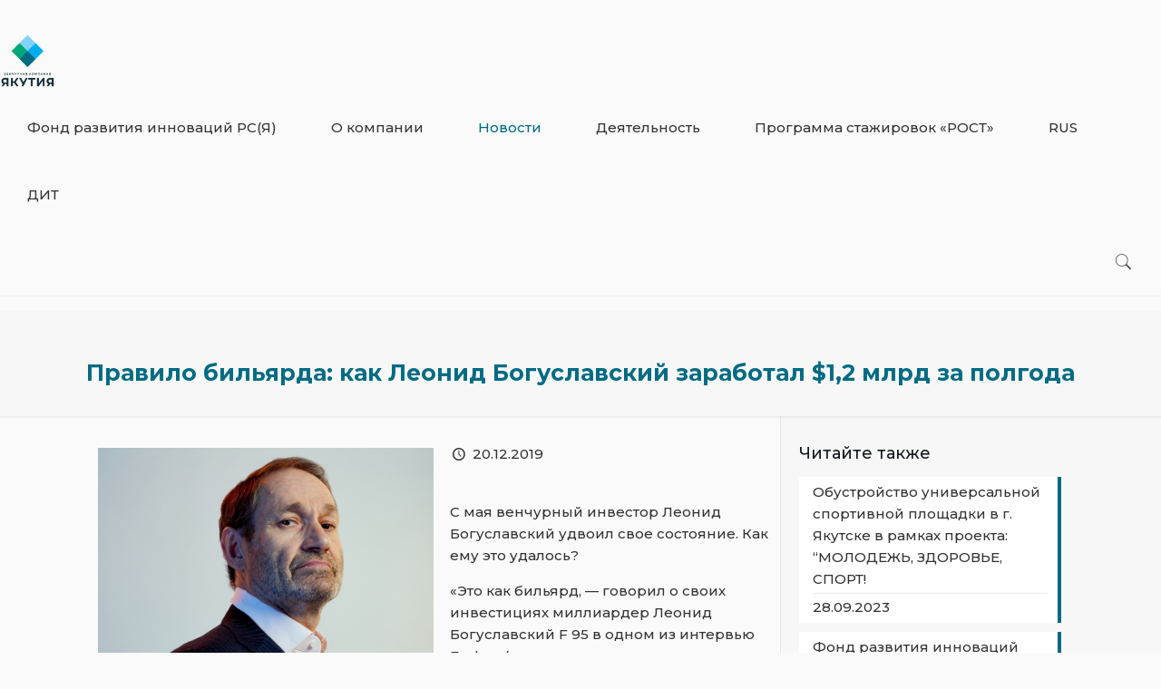

--- FILE ---
content_type: text/html; charset=UTF-8
request_url: https://vcyakutia.ru/pravilo-bilyarda-kak-leonid-boguslav/
body_size: 33567
content:
<!DOCTYPE html>
<html lang="ru-RU" class="no-js" itemscope itemtype="https://schema.org/Article">

<head>

<meta charset="UTF-8" />
<title>Правило бильярда: как Леонид Богуславский заработал $1,2 млрд за полгода &#8211; Венчурная компания &#8220;Якутия&#8221;</title>
<meta name="format-detection" content="telephone=no">
<meta name="viewport" content="width=device-width, initial-scale=1, maximum-scale=1" />
<link rel="shortcut icon" href="/wp-content/uploads/2020/04/favicon.png" type="image/x-icon" />
<link rel='dns-prefetch' href='//fonts.googleapis.com' />
<link rel='dns-prefetch' href='//s.w.org' />
<link rel="alternate" type="application/rss+xml" title="Венчурная компания &quot;Якутия&quot; &raquo; Лента" href="https://vcyakutia.ru/feed/" />
<link rel="alternate" type="application/rss+xml" title="Венчурная компания &quot;Якутия&quot; &raquo; Лента комментариев" href="https://vcyakutia.ru/comments/feed/" />
<link rel="alternate" type="application/rss+xml" title="Венчурная компания &quot;Якутия&quot; &raquo; Лента комментариев к &laquo;Правило бильярда: как Леонид Богуславский заработал $1,2 млрд за полгода&raquo;" href="https://vcyakutia.ru/pravilo-bilyarda-kak-leonid-boguslav/feed/" />
<meta property="og:title" content="Правило бильярда: как Леонид Богуславский заработал $1,2 млрд за полгода"/><meta property="og:type" content="article"/><meta property="og:url" content="https://vcyakutia.ru/pravilo-bilyarda-kak-leonid-boguslav/"/><meta property="og:site_name" content="Венчурная компания "Якутия""/><meta property="og:image" content="https://vcyakutia.ru/wp-content/uploads/2020/04/20122019-2-300x189.jpg"/>		<script type="text/javascript">
			window._wpemojiSettings = {"baseUrl":"https:\/\/s.w.org\/images\/core\/emoji\/13.0.0\/72x72\/","ext":".png","svgUrl":"https:\/\/s.w.org\/images\/core\/emoji\/13.0.0\/svg\/","svgExt":".svg","source":{"concatemoji":"https:\/\/vcyakutia.ru\/wp-includes\/js\/wp-emoji-release.min.js?ver=5.5.17"}};
			!function(e,a,t){var n,r,o,i=a.createElement("canvas"),p=i.getContext&&i.getContext("2d");function s(e,t){var a=String.fromCharCode;p.clearRect(0,0,i.width,i.height),p.fillText(a.apply(this,e),0,0);e=i.toDataURL();return p.clearRect(0,0,i.width,i.height),p.fillText(a.apply(this,t),0,0),e===i.toDataURL()}function c(e){var t=a.createElement("script");t.src=e,t.defer=t.type="text/javascript",a.getElementsByTagName("head")[0].appendChild(t)}for(o=Array("flag","emoji"),t.supports={everything:!0,everythingExceptFlag:!0},r=0;r<o.length;r++)t.supports[o[r]]=function(e){if(!p||!p.fillText)return!1;switch(p.textBaseline="top",p.font="600 32px Arial",e){case"flag":return s([127987,65039,8205,9895,65039],[127987,65039,8203,9895,65039])?!1:!s([55356,56826,55356,56819],[55356,56826,8203,55356,56819])&&!s([55356,57332,56128,56423,56128,56418,56128,56421,56128,56430,56128,56423,56128,56447],[55356,57332,8203,56128,56423,8203,56128,56418,8203,56128,56421,8203,56128,56430,8203,56128,56423,8203,56128,56447]);case"emoji":return!s([55357,56424,8205,55356,57212],[55357,56424,8203,55356,57212])}return!1}(o[r]),t.supports.everything=t.supports.everything&&t.supports[o[r]],"flag"!==o[r]&&(t.supports.everythingExceptFlag=t.supports.everythingExceptFlag&&t.supports[o[r]]);t.supports.everythingExceptFlag=t.supports.everythingExceptFlag&&!t.supports.flag,t.DOMReady=!1,t.readyCallback=function(){t.DOMReady=!0},t.supports.everything||(n=function(){t.readyCallback()},a.addEventListener?(a.addEventListener("DOMContentLoaded",n,!1),e.addEventListener("load",n,!1)):(e.attachEvent("onload",n),a.attachEvent("onreadystatechange",function(){"complete"===a.readyState&&t.readyCallback()})),(n=t.source||{}).concatemoji?c(n.concatemoji):n.wpemoji&&n.twemoji&&(c(n.twemoji),c(n.wpemoji)))}(window,document,window._wpemojiSettings);
		</script>
		<style type="text/css">
img.wp-smiley,
img.emoji {
	display: inline !important;
	border: none !important;
	box-shadow: none !important;
	height: 1em !important;
	width: 1em !important;
	margin: 0 .07em !important;
	vertical-align: -0.1em !important;
	background: none !important;
	padding: 0 !important;
}
</style>
	<link rel='stylesheet' id='wp-block-library-css'  href='https://vcyakutia.ru/wp-includes/css/dist/block-library/style.min.css?ver=5.5.17' type='text/css' media='all' />
<link rel='stylesheet' id='contact-form-7-css'  href='https://vcyakutia.ru/wp-content/plugins/contact-form-7/includes/css/styles.css?ver=5.3.2' type='text/css' media='all' />
<link rel='stylesheet' id='rs-plugin-settings-css'  href='https://vcyakutia.ru/wp-content/plugins/revslider/public/assets/css/rs6.css?ver=6.2.2' type='text/css' media='all' />
<style id='rs-plugin-settings-inline-css' type='text/css'>
#rs-demo-id {}
</style>
<link rel='stylesheet' id='wpm-main-css'  href='//vcyakutia.ru/wp-content/plugins/wp-multilang/assets/styles/main.min.css?ver=2.4.1' type='text/css' media='all' />
<link rel='stylesheet' id='style-css'  href='https://vcyakutia.ru/wp-content/themes/betheme/style.css?ver=21.5.7' type='text/css' media='all' />
<link rel='stylesheet' id='mfn-base-css'  href='https://vcyakutia.ru/wp-content/themes/betheme/css/base.css?ver=21.5.7' type='text/css' media='all' />
<link rel='stylesheet' id='mfn-layout-css'  href='https://vcyakutia.ru/wp-content/themes/betheme/css/layout.css?ver=21.5.7' type='text/css' media='all' />
<link rel='stylesheet' id='mfn-shortcodes-css'  href='https://vcyakutia.ru/wp-content/themes/betheme/css/shortcodes.css?ver=21.5.7' type='text/css' media='all' />
<link rel='stylesheet' id='mfn-jquery-ui-css'  href='https://vcyakutia.ru/wp-content/themes/betheme/assets/ui/jquery.ui.all.css?ver=21.5.7' type='text/css' media='all' />
<link rel='stylesheet' id='mfn-jplayer-css'  href='https://vcyakutia.ru/wp-content/themes/betheme/assets/jplayer/css/jplayer.blue.monday.css?ver=21.5.7' type='text/css' media='all' />
<link rel='stylesheet' id='mfn-responsive-css'  href='https://vcyakutia.ru/wp-content/themes/betheme/css/responsive.css?ver=21.5.7' type='text/css' media='all' />
<link rel='stylesheet' id='mfn-fonts-css'  href='https://fonts.googleapis.com/css?family=Montserrat%3A1%2C300%2C400%2C400italic%2C500%2C700%2C700italic&#038;subset=Cyrillic&#038;ver=5.5.17' type='text/css' media='all' />
<!--[if lt IE 9]>
<link rel='stylesheet' id='vc_lte_ie9-css'  href='https://vcyakutia.ru/wp-content/plugins/vcomposer602rus/assets/css/vc_lte_ie9.min.css?ver=6.0.2' type='text/css' media='screen' />
<![endif]-->
<link rel='stylesheet' id='popup-maker-site-css'  href='//vcyakutia.ru/wp-content/uploads/pum/pum-site-styles.css?generated=1682595139&#038;ver=1.18.1' type='text/css' media='all' />
<style id='mfn-dynamic-inline-css' type='text/css'>
@media only screen and (min-width: 960px){body:not(.header-simple) #Top_bar #menu{display:block!important}.tr-menu #Top_bar #menu{background:none!important}#Top_bar .menu > li > ul.mfn-megamenu{width:984px}#Top_bar .menu > li > ul.mfn-megamenu > li{float:left}#Top_bar .menu > li > ul.mfn-megamenu > li.mfn-megamenu-cols-1{width:100%}#Top_bar .menu > li > ul.mfn-megamenu > li.mfn-megamenu-cols-2{width:50%}#Top_bar .menu > li > ul.mfn-megamenu > li.mfn-megamenu-cols-3{width:33.33%}#Top_bar .menu > li > ul.mfn-megamenu > li.mfn-megamenu-cols-4{width:25%}#Top_bar .menu > li > ul.mfn-megamenu > li.mfn-megamenu-cols-5{width:20%}#Top_bar .menu > li > ul.mfn-megamenu > li.mfn-megamenu-cols-6{width:16.66%}#Top_bar .menu > li > ul.mfn-megamenu > li > ul{display:block!important;position:inherit;left:auto;top:auto;border-width:0 1px 0 0}#Top_bar .menu > li > ul.mfn-megamenu > li:last-child > ul{border:0}#Top_bar .menu > li > ul.mfn-megamenu > li > ul li{width:auto}#Top_bar .menu > li > ul.mfn-megamenu a.mfn-megamenu-title{text-transform:uppercase;font-weight:400;background:none}#Top_bar .menu > li > ul.mfn-megamenu a .menu-arrow{display:none}.menuo-right #Top_bar .menu > li > ul.mfn-megamenu{left:auto;right:0}.menuo-right #Top_bar .menu > li > ul.mfn-megamenu-bg{box-sizing:border-box}#Top_bar .menu > li > ul.mfn-megamenu-bg{padding:20px 166px 20px 20px;background-repeat:no-repeat;background-position:right bottom}.rtl #Top_bar .menu > li > ul.mfn-megamenu-bg{padding-left:166px;padding-right:20px;background-position:left bottom}#Top_bar .menu > li > ul.mfn-megamenu-bg > li{background:none}#Top_bar .menu > li > ul.mfn-megamenu-bg > li a{border:none}#Top_bar .menu > li > ul.mfn-megamenu-bg > li > ul{background:none!important;-webkit-box-shadow:0 0 0 0;-moz-box-shadow:0 0 0 0;box-shadow:0 0 0 0}.mm-vertical #Top_bar .container{position:relative;}.mm-vertical #Top_bar .top_bar_left{position:static;}.mm-vertical #Top_bar .menu > li ul{box-shadow:0 0 0 0 transparent!important;background-image:none;}.mm-vertical #Top_bar .menu > li > ul.mfn-megamenu{width:98%!important;margin:0 1%;padding:20px 0;}.mm-vertical.header-plain #Top_bar .menu > li > ul.mfn-megamenu{width:100%!important;margin:0;}.mm-vertical #Top_bar .menu > li > ul.mfn-megamenu > li{display:table-cell;float:none!important;width:10%;padding:0 15px;border-right:1px solid rgba(0, 0, 0, 0.05);}.mm-vertical #Top_bar .menu > li > ul.mfn-megamenu > li:last-child{border-right-width:0}.mm-vertical #Top_bar .menu > li > ul.mfn-megamenu > li.hide-border{border-right-width:0}.mm-vertical #Top_bar .menu > li > ul.mfn-megamenu > li a{border-bottom-width:0;padding:9px 15px;line-height:120%;}.mm-vertical #Top_bar .menu > li > ul.mfn-megamenu a.mfn-megamenu-title{font-weight:700;}.rtl .mm-vertical #Top_bar .menu > li > ul.mfn-megamenu > li:first-child{border-right-width:0}.rtl .mm-vertical #Top_bar .menu > li > ul.mfn-megamenu > li:last-child{border-right-width:1px}.header-plain:not(.menuo-right) #Header .top_bar_left{width:auto!important}.header-stack.header-center #Top_bar #menu{display:inline-block!important}.header-simple #Top_bar #menu{display:none;height:auto;width:300px;bottom:auto;top:100%;right:1px;position:absolute;margin:0}.header-simple #Header a.responsive-menu-toggle{display:block;right:10px}.header-simple #Top_bar #menu > ul{width:100%;float:left}.header-simple #Top_bar #menu ul li{width:100%;padding-bottom:0;border-right:0;position:relative}.header-simple #Top_bar #menu ul li a{padding:0 20px;margin:0;display:block;height:auto;line-height:normal;border:none}.header-simple #Top_bar #menu ul li a:after{display:none}.header-simple #Top_bar #menu ul li a span{border:none;line-height:44px;display:inline;padding:0}.header-simple #Top_bar #menu ul li.submenu .menu-toggle{display:block;position:absolute;right:0;top:0;width:44px;height:44px;line-height:44px;font-size:30px;font-weight:300;text-align:center;cursor:pointer;color:#444;opacity:0.33;}.header-simple #Top_bar #menu ul li.submenu .menu-toggle:after{content:"+"}.header-simple #Top_bar #menu ul li.hover > .menu-toggle:after{content:"-"}.header-simple #Top_bar #menu ul li.hover a{border-bottom:0}.header-simple #Top_bar #menu ul.mfn-megamenu li .menu-toggle{display:none}.header-simple #Top_bar #menu ul li ul{position:relative!important;left:0!important;top:0;padding:0;margin:0!important;width:auto!important;background-image:none}.header-simple #Top_bar #menu ul li ul li{width:100%!important;display:block;padding:0;}.header-simple #Top_bar #menu ul li ul li a{padding:0 20px 0 30px}.header-simple #Top_bar #menu ul li ul li a .menu-arrow{display:none}.header-simple #Top_bar #menu ul li ul li a span{padding:0}.header-simple #Top_bar #menu ul li ul li a span:after{display:none!important}.header-simple #Top_bar .menu > li > ul.mfn-megamenu a.mfn-megamenu-title{text-transform:uppercase;font-weight:400}.header-simple #Top_bar .menu > li > ul.mfn-megamenu > li > ul{display:block!important;position:inherit;left:auto;top:auto}.header-simple #Top_bar #menu ul li ul li ul{border-left:0!important;padding:0;top:0}.header-simple #Top_bar #menu ul li ul li ul li a{padding:0 20px 0 40px}.rtl.header-simple #Top_bar #menu{left:1px;right:auto}.rtl.header-simple #Top_bar a.responsive-menu-toggle{left:10px;right:auto}.rtl.header-simple #Top_bar #menu ul li.submenu .menu-toggle{left:0;right:auto}.rtl.header-simple #Top_bar #menu ul li ul{left:auto!important;right:0!important}.rtl.header-simple #Top_bar #menu ul li ul li a{padding:0 30px 0 20px}.rtl.header-simple #Top_bar #menu ul li ul li ul li a{padding:0 40px 0 20px}.menu-highlight #Top_bar .menu > li{margin:0 2px}.menu-highlight:not(.header-creative) #Top_bar .menu > li > a{margin:20px 0;padding:0;-webkit-border-radius:5px;border-radius:5px}.menu-highlight #Top_bar .menu > li > a:after{display:none}.menu-highlight #Top_bar .menu > li > a span:not(.description){line-height:50px}.menu-highlight #Top_bar .menu > li > a span.description{display:none}.menu-highlight.header-stack #Top_bar .menu > li > a{margin:10px 0!important}.menu-highlight.header-stack #Top_bar .menu > li > a span:not(.description){line-height:40px}.menu-highlight.header-transparent #Top_bar .menu > li > a{margin:5px 0}.menu-highlight.header-simple #Top_bar #menu ul li,.menu-highlight.header-creative #Top_bar #menu ul li{margin:0}.menu-highlight.header-simple #Top_bar #menu ul li > a,.menu-highlight.header-creative #Top_bar #menu ul li > a{-webkit-border-radius:0;border-radius:0}.menu-highlight:not(.header-fixed):not(.header-simple) #Top_bar.is-sticky .menu > li > a{margin:10px 0!important;padding:5px 0!important}.menu-highlight:not(.header-fixed):not(.header-simple) #Top_bar.is-sticky .menu > li > a span{line-height:30px!important}.header-modern.menu-highlight.menuo-right .menu_wrapper{margin-right:20px}.menu-line-below #Top_bar .menu > li > a:after{top:auto;bottom:-4px}.menu-line-below #Top_bar.is-sticky .menu > li > a:after{top:auto;bottom:-4px}.menu-line-below-80 #Top_bar:not(.is-sticky) .menu > li > a:after{height:4px;left:10%;top:50%;margin-top:20px;width:80%}.menu-line-below-80-1 #Top_bar:not(.is-sticky) .menu > li > a:after{height:1px;left:10%;top:50%;margin-top:20px;width:80%}.menu-link-color #Top_bar .menu > li > a:after{display:none!important}.menu-arrow-top #Top_bar .menu > li > a:after{background:none repeat scroll 0 0 rgba(0,0,0,0)!important;border-color:#ccc transparent transparent;border-style:solid;border-width:7px 7px 0;display:block;height:0;left:50%;margin-left:-7px;top:0!important;width:0}.menu-arrow-top #Top_bar.is-sticky .menu > li > a:after{top:0!important}.menu-arrow-bottom #Top_bar .menu > li > a:after{background:none!important;border-color:transparent transparent #ccc;border-style:solid;border-width:0 7px 7px;display:block;height:0;left:50%;margin-left:-7px;top:auto;bottom:0;width:0}.menu-arrow-bottom #Top_bar.is-sticky .menu > li > a:after{top:auto;bottom:0}.menuo-no-borders #Top_bar .menu > li > a span{border-width:0!important}.menuo-no-borders #Header_creative #Top_bar .menu > li > a span{border-bottom-width:0}.menuo-no-borders.header-plain #Top_bar a#header_cart,.menuo-no-borders.header-plain #Top_bar a#search_button,.menuo-no-borders.header-plain #Top_bar .wpml-languages,.menuo-no-borders.header-plain #Top_bar a.action_button{border-width:0}.menuo-right #Top_bar .menu_wrapper{float:right}.menuo-right.header-stack:not(.header-center) #Top_bar .menu_wrapper{margin-right:150px}body.header-creative{padding-left:50px}body.header-creative.header-open{padding-left:250px}body.error404,body.under-construction,body.template-blank{padding-left:0!important}.header-creative.footer-fixed #Footer,.header-creative.footer-sliding #Footer,.header-creative.footer-stick #Footer.is-sticky{box-sizing:border-box;padding-left:50px;}.header-open.footer-fixed #Footer,.header-open.footer-sliding #Footer,.header-creative.footer-stick #Footer.is-sticky{padding-left:250px;}.header-rtl.header-creative.footer-fixed #Footer,.header-rtl.header-creative.footer-sliding #Footer,.header-rtl.header-creative.footer-stick #Footer.is-sticky{padding-left:0;padding-right:50px;}.header-rtl.header-open.footer-fixed #Footer,.header-rtl.header-open.footer-sliding #Footer,.header-rtl.header-creative.footer-stick #Footer.is-sticky{padding-right:250px;}#Header_creative{background-color:#fff;position:fixed;width:250px;height:100%;left:-200px;top:0;z-index:9002;-webkit-box-shadow:2px 0 4px 2px rgba(0,0,0,.15);box-shadow:2px 0 4px 2px rgba(0,0,0,.15)}#Header_creative .container{width:100%}#Header_creative .creative-wrapper{opacity:0;margin-right:50px}#Header_creative a.creative-menu-toggle{display:block;width:34px;height:34px;line-height:34px;font-size:22px;text-align:center;position:absolute;top:10px;right:8px;border-radius:3px}.admin-bar #Header_creative a.creative-menu-toggle{top:42px}#Header_creative #Top_bar{position:static;width:100%}#Header_creative #Top_bar .top_bar_left{width:100%!important;float:none}#Header_creative #Top_bar .top_bar_right{width:100%!important;float:none;height:auto;margin-bottom:35px;text-align:center;padding:0 20px;top:0;-webkit-box-sizing:border-box;-moz-box-sizing:border-box;box-sizing:border-box}#Header_creative #Top_bar .top_bar_right:before{display:none}#Header_creative #Top_bar .top_bar_right_wrapper{top:0}#Header_creative #Top_bar .logo{float:none;text-align:center;margin:15px 0}#Header_creative #Top_bar #menu{background-color:transparent}#Header_creative #Top_bar .menu_wrapper{float:none;margin:0 0 30px}#Header_creative #Top_bar .menu > li{width:100%;float:none;position:relative}#Header_creative #Top_bar .menu > li > a{padding:0;text-align:center}#Header_creative #Top_bar .menu > li > a:after{display:none}#Header_creative #Top_bar .menu > li > a span{border-right:0;border-bottom-width:1px;line-height:38px}#Header_creative #Top_bar .menu li ul{left:100%;right:auto;top:0;box-shadow:2px 2px 2px 0 rgba(0,0,0,0.03);-webkit-box-shadow:2px 2px 2px 0 rgba(0,0,0,0.03)}#Header_creative #Top_bar .menu > li > ul.mfn-megamenu{margin:0;width:700px!important;}#Header_creative #Top_bar .menu > li > ul.mfn-megamenu > li > ul{left:0}#Header_creative #Top_bar .menu li ul li a{padding-top:9px;padding-bottom:8px}#Header_creative #Top_bar .menu li ul li ul{top:0}#Header_creative #Top_bar .menu > li > a span.description{display:block;font-size:13px;line-height:28px!important;clear:both}#Header_creative #Top_bar .search_wrapper{left:100%;top:auto;bottom:0}#Header_creative #Top_bar a#header_cart{display:inline-block;float:none;top:3px}#Header_creative #Top_bar a#search_button{display:inline-block;float:none;top:3px}#Header_creative #Top_bar .wpml-languages{display:inline-block;float:none;top:0}#Header_creative #Top_bar .wpml-languages.enabled:hover a.active{padding-bottom:11px}#Header_creative #Top_bar .action_button{display:inline-block;float:none;top:16px;margin:0}#Header_creative #Top_bar .banner_wrapper{display:block;text-align:center}#Header_creative #Top_bar .banner_wrapper img{max-width:100%;height:auto;display:inline-block}#Header_creative #Action_bar{display:none;position:absolute;bottom:0;top:auto;clear:both;padding:0 20px;box-sizing:border-box}#Header_creative #Action_bar .contact_details{text-align:center;margin-bottom:20px}#Header_creative #Action_bar .contact_details li{padding:0}#Header_creative #Action_bar .social{float:none;text-align:center;padding:5px 0 15px}#Header_creative #Action_bar .social li{margin-bottom:2px}#Header_creative #Action_bar .social-menu{float:none;text-align:center}#Header_creative #Action_bar .social-menu li{border-color:rgba(0,0,0,.1)}#Header_creative .social li a{color:rgba(0,0,0,.5)}#Header_creative .social li a:hover{color:#000}#Header_creative .creative-social{position:absolute;bottom:10px;right:0;width:50px}#Header_creative .creative-social li{display:block;float:none;width:100%;text-align:center;margin-bottom:5px}.header-creative .fixed-nav.fixed-nav-prev{margin-left:50px}.header-creative.header-open .fixed-nav.fixed-nav-prev{margin-left:250px}.menuo-last #Header_creative #Top_bar .menu li.last ul{top:auto;bottom:0}.header-open #Header_creative{left:0}.header-open #Header_creative .creative-wrapper{opacity:1;margin:0!important;}.header-open #Header_creative .creative-menu-toggle,.header-open #Header_creative .creative-social{display:none}.header-open #Header_creative #Action_bar{display:block}body.header-rtl.header-creative{padding-left:0;padding-right:50px}.header-rtl #Header_creative{left:auto;right:-200px}.header-rtl #Header_creative .creative-wrapper{margin-left:50px;margin-right:0}.header-rtl #Header_creative a.creative-menu-toggle{left:8px;right:auto}.header-rtl #Header_creative .creative-social{left:0;right:auto}.header-rtl #Footer #back_to_top.sticky{right:125px}.header-rtl #popup_contact{right:70px}.header-rtl #Header_creative #Top_bar .menu li ul{left:auto;right:100%}.header-rtl #Header_creative #Top_bar .search_wrapper{left:auto;right:100%;}.header-rtl .fixed-nav.fixed-nav-prev{margin-left:0!important}.header-rtl .fixed-nav.fixed-nav-next{margin-right:50px}body.header-rtl.header-creative.header-open{padding-left:0;padding-right:250px!important}.header-rtl.header-open #Header_creative{left:auto;right:0}.header-rtl.header-open #Footer #back_to_top.sticky{right:325px}.header-rtl.header-open #popup_contact{right:270px}.header-rtl.header-open .fixed-nav.fixed-nav-next{margin-right:250px}#Header_creative.active{left:-1px;}.header-rtl #Header_creative.active{left:auto;right:-1px;}#Header_creative.active .creative-wrapper{opacity:1;margin:0}.header-creative .vc_row[data-vc-full-width]{padding-left:50px}.header-creative.header-open .vc_row[data-vc-full-width]{padding-left:250px}.header-open .vc_parallax .vc_parallax-inner { left:auto; width: calc(100% - 250px); }.header-open.header-rtl .vc_parallax .vc_parallax-inner { left:0; right:auto; }#Header_creative.scroll{height:100%;overflow-y:auto}#Header_creative.scroll:not(.dropdown) .menu li ul{display:none!important}#Header_creative.scroll #Action_bar{position:static}#Header_creative.dropdown{outline:none}#Header_creative.dropdown #Top_bar .menu_wrapper{float:left}#Header_creative.dropdown #Top_bar #menu ul li{position:relative;float:left}#Header_creative.dropdown #Top_bar #menu ul li a:after{display:none}#Header_creative.dropdown #Top_bar #menu ul li a span{line-height:38px;padding:0}#Header_creative.dropdown #Top_bar #menu ul li.submenu .menu-toggle{display:block;position:absolute;right:0;top:0;width:38px;height:38px;line-height:38px;font-size:26px;font-weight:300;text-align:center;cursor:pointer;color:#444;opacity:0.33;}#Header_creative.dropdown #Top_bar #menu ul li.submenu .menu-toggle:after{content:"+"}#Header_creative.dropdown #Top_bar #menu ul li.hover > .menu-toggle:after{content:"-"}#Header_creative.dropdown #Top_bar #menu ul li.hover a{border-bottom:0}#Header_creative.dropdown #Top_bar #menu ul.mfn-megamenu li .menu-toggle{display:none}#Header_creative.dropdown #Top_bar #menu ul li ul{position:relative!important;left:0!important;top:0;padding:0;margin-left:0!important;width:auto!important;background-image:none}#Header_creative.dropdown #Top_bar #menu ul li ul li{width:100%!important}#Header_creative.dropdown #Top_bar #menu ul li ul li a{padding:0 10px;text-align:center}#Header_creative.dropdown #Top_bar #menu ul li ul li a .menu-arrow{display:none}#Header_creative.dropdown #Top_bar #menu ul li ul li a span{padding:0}#Header_creative.dropdown #Top_bar #menu ul li ul li a span:after{display:none!important}#Header_creative.dropdown #Top_bar .menu > li > ul.mfn-megamenu a.mfn-megamenu-title{text-transform:uppercase;font-weight:400}#Header_creative.dropdown #Top_bar .menu > li > ul.mfn-megamenu > li > ul{display:block!important;position:inherit;left:auto;top:auto}#Header_creative.dropdown #Top_bar #menu ul li ul li ul{border-left:0!important;padding:0;top:0}#Header_creative{transition: left .5s ease-in-out, right .5s ease-in-out;}#Header_creative .creative-wrapper{transition: opacity .5s ease-in-out, margin 0s ease-in-out .5s;}#Header_creative.active .creative-wrapper{transition: opacity .5s ease-in-out, margin 0s ease-in-out;}}@media only screen and (min-width: 960px){#Top_bar.is-sticky{position:fixed!important;width:100%;left:0;top:-60px;height:60px;z-index:701;background:#fff;opacity:.97;-webkit-box-shadow:0 2px 5px 0 rgba(0,0,0,0.1);-moz-box-shadow:0 2px 5px 0 rgba(0,0,0,0.1);box-shadow:0 2px 5px 0 rgba(0,0,0,0.1)}.layout-boxed.header-boxed #Top_bar.is-sticky{max-width:960px;left:50%;-webkit-transform:translateX(-50%);transform:translateX(-50%)}#Top_bar.is-sticky .top_bar_left,#Top_bar.is-sticky .top_bar_right,#Top_bar.is-sticky .top_bar_right:before{background:none}#Top_bar.is-sticky .top_bar_right{top:-4px;height:auto;}#Top_bar.is-sticky .top_bar_right_wrapper{top:15px}.header-plain #Top_bar.is-sticky .top_bar_right_wrapper{top:0}#Top_bar.is-sticky .logo{width:auto;margin:0 30px 0 20px;padding:0}#Top_bar.is-sticky #logo,#Top_bar.is-sticky .custom-logo-link{padding:5px 0!important;height:50px!important;line-height:50px!important}.logo-no-sticky-padding #Top_bar.is-sticky #logo{height:60px!important;line-height:60px!important}#Top_bar.is-sticky #logo img.logo-main{display:none}#Top_bar.is-sticky #logo img.logo-sticky{display:inline;max-height:35px;}#Top_bar.is-sticky .menu_wrapper{clear:none}#Top_bar.is-sticky .menu_wrapper .menu > li > a{padding:15px 0}#Top_bar.is-sticky .menu > li > a,#Top_bar.is-sticky .menu > li > a span{line-height:30px}#Top_bar.is-sticky .menu > li > a:after{top:auto;bottom:-4px}#Top_bar.is-sticky .menu > li > a span.description{display:none}#Top_bar.is-sticky .secondary_menu_wrapper,#Top_bar.is-sticky .banner_wrapper{display:none}.header-overlay #Top_bar.is-sticky{display:none}.sticky-dark #Top_bar.is-sticky,.sticky-dark #Top_bar.is-sticky #menu{background:rgba(0,0,0,.8)}.sticky-dark #Top_bar.is-sticky .menu > li > a{color:#fff}.sticky-dark #Top_bar.is-sticky .top_bar_right a:not(.action_button){color:rgba(255,255,255,.8)}.sticky-dark #Top_bar.is-sticky .wpml-languages a.active,.sticky-dark #Top_bar.is-sticky .wpml-languages ul.wpml-lang-dropdown{background:rgba(0,0,0,0.1);border-color:rgba(0,0,0,0.1)}.sticky-white #Top_bar.is-sticky,.sticky-white #Top_bar.is-sticky #menu{background:rgba(255,255,255,.8)}.sticky-white #Top_bar.is-sticky .menu > li > a{color:#222}.sticky-white #Top_bar.is-sticky .top_bar_right a:not(.action_button){color:rgba(0,0,0,.8)}.sticky-white #Top_bar.is-sticky .wpml-languages a.active,.sticky-white #Top_bar.is-sticky .wpml-languages ul.wpml-lang-dropdown{background:rgba(255,255,255,0.1);border-color:rgba(0,0,0,0.1)}}@media only screen and (min-width: 768px) and (max-width: 960px){.header_placeholder{height:0!important}}@media only screen and (max-width: 959px){#Top_bar #menu{display:none;height:auto;width:300px;bottom:auto;top:100%;right:1px;position:absolute;margin:0}#Top_bar a.responsive-menu-toggle{display:block}#Top_bar #menu > ul{width:100%;float:left}#Top_bar #menu ul li{width:100%;padding-bottom:0;border-right:0;position:relative}#Top_bar #menu ul li a{padding:0 25px;margin:0;display:block;height:auto;line-height:normal;border:none}#Top_bar #menu ul li a:after{display:none}#Top_bar #menu ul li a span{border:none;line-height:44px;display:inline;padding:0}#Top_bar #menu ul li a span.description{margin:0 0 0 5px}#Top_bar #menu ul li.submenu .menu-toggle{display:block;position:absolute;right:15px;top:0;width:44px;height:44px;line-height:44px;font-size:30px;font-weight:300;text-align:center;cursor:pointer;color:#444;opacity:0.33;}#Top_bar #menu ul li.submenu .menu-toggle:after{content:"+"}#Top_bar #menu ul li.hover > .menu-toggle:after{content:"-"}#Top_bar #menu ul li.hover a{border-bottom:0}#Top_bar #menu ul li a span:after{display:none!important}#Top_bar #menu ul.mfn-megamenu li .menu-toggle{display:none}#Top_bar #menu ul li ul{position:relative!important;left:0!important;top:0;padding:0;margin-left:0!important;width:auto!important;background-image:none!important;box-shadow:0 0 0 0 transparent!important;-webkit-box-shadow:0 0 0 0 transparent!important}#Top_bar #menu ul li ul li{width:100%!important}#Top_bar #menu ul li ul li a{padding:0 20px 0 35px}#Top_bar #menu ul li ul li a .menu-arrow{display:none}#Top_bar #menu ul li ul li a span{padding:0}#Top_bar #menu ul li ul li a span:after{display:none!important}#Top_bar .menu > li > ul.mfn-megamenu a.mfn-megamenu-title{text-transform:uppercase;font-weight:400}#Top_bar .menu > li > ul.mfn-megamenu > li > ul{display:block!important;position:inherit;left:auto;top:auto}#Top_bar #menu ul li ul li ul{border-left:0!important;padding:0;top:0}#Top_bar #menu ul li ul li ul li a{padding:0 20px 0 45px}.rtl #Top_bar #menu{left:1px;right:auto}.rtl #Top_bar a.responsive-menu-toggle{left:20px;right:auto}.rtl #Top_bar #menu ul li.submenu .menu-toggle{left:15px;right:auto;border-left:none;border-right:1px solid #eee}.rtl #Top_bar #menu ul li ul{left:auto!important;right:0!important}.rtl #Top_bar #menu ul li ul li a{padding:0 30px 0 20px}.rtl #Top_bar #menu ul li ul li ul li a{padding:0 40px 0 20px}.header-stack .menu_wrapper a.responsive-menu-toggle{position:static!important;margin:11px 0!important}.header-stack .menu_wrapper #menu{left:0;right:auto}.rtl.header-stack #Top_bar #menu{left:auto;right:0}.admin-bar #Header_creative{top:32px}.header-creative.layout-boxed{padding-top:85px}.header-creative.layout-full-width #Wrapper{padding-top:60px}#Header_creative{position:fixed;width:100%;left:0!important;top:0;z-index:1001}#Header_creative .creative-wrapper{display:block!important;opacity:1!important}#Header_creative .creative-menu-toggle,#Header_creative .creative-social{display:none!important;opacity:1!important}#Header_creative #Top_bar{position:static;width:100%}#Header_creative #Top_bar #logo,#Header_creative #Top_bar .custom-logo-link{height:50px;line-height:50px;padding:5px 0}#Header_creative #Top_bar #logo img.logo-sticky{max-height:40px!important}#Header_creative #logo img.logo-main{display:none}#Header_creative #logo img.logo-sticky{display:inline-block}.logo-no-sticky-padding #Header_creative #Top_bar #logo{height:60px;line-height:60px;padding:0}.logo-no-sticky-padding #Header_creative #Top_bar #logo img.logo-sticky{max-height:60px!important}#Header_creative #Action_bar{display:none}#Header_creative #Top_bar .top_bar_right{height:60px;top:0}#Header_creative #Top_bar .top_bar_right:before{display:none}#Header_creative #Top_bar .top_bar_right_wrapper{top:0;padding-top:9px}#Header_creative.scroll{overflow:visible!important}}#Header_wrapper, #Intro {background-color: #fafafa;}#Subheader {background-color: rgba(247,247,247,1);}.header-classic #Action_bar, .header-fixed #Action_bar, .header-plain #Action_bar, .header-split #Action_bar, .header-stack #Action_bar {background-color: #f2f4f4;}#Sliding-top {background-color: #545454;}#Sliding-top a.sliding-top-control {border-right-color: #545454;}#Sliding-top.st-center a.sliding-top-control,#Sliding-top.st-left a.sliding-top-control {border-top-color: #545454;}#Footer {background-color: #292b33;}body, ul.timeline_items, .icon_box a .desc, .icon_box a:hover .desc, .feature_list ul li a, .list_item a, .list_item a:hover,.widget_recent_entries ul li a, .flat_box a, .flat_box a:hover, .story_box .desc, .content_slider.carouselul li a .title,.content_slider.flat.description ul li .desc, .content_slider.flat.description ul li a .desc, .post-nav.minimal a i {color: #333333;}.post-nav.minimal a svg {fill: #333333;}.themecolor, .opening_hours .opening_hours_wrapper li span, .fancy_heading_icon .icon_top,.fancy_heading_arrows .icon-right-dir, .fancy_heading_arrows .icon-left-dir, .fancy_heading_line .title,.button-love a.mfn-love, .format-link .post-title .icon-link, .pager-single > span, .pager-single a:hover,.widget_meta ul, .widget_pages ul, .widget_rss ul, .widget_mfn_recent_comments ul li:after, .widget_archive ul,.widget_recent_comments ul li:after, .widget_nav_menu ul, .woocommerce ul.products li.product .price, .shop_slider .shop_slider_ul li .item_wrapper .price,.woocommerce-page ul.products li.product .price, .widget_price_filter .price_label .from, .widget_price_filter .price_label .to,.woocommerce ul.product_list_widget li .quantity .amount, .woocommerce .product div.entry-summary .price, .woocommerce .star-rating span,#Error_404 .error_pic i, .style-simple #Filters .filters_wrapper ul li a:hover, .style-simple #Filters .filters_wrapper ul li.current-cat a,.style-simple .quick_fact .title {color: #006b83;}.themebg,#comments .commentlist > li .reply a.comment-reply-link,#Filters .filters_wrapper ul li a:hover,#Filters .filters_wrapper ul li.current-cat a,.fixed-nav .arrow,.offer_thumb .slider_pagination a:before,.offer_thumb .slider_pagination a.selected:after,.pager .pages a:hover,.pager .pages a.active,.pager .pages span.page-numbers.current,.pager-single span:after,.portfolio_group.exposure .portfolio-item .desc-inner .line,.Recent_posts ul li .desc:after,.Recent_posts ul li .photo .c,.slider_pagination a.selected,.slider_pagination .slick-active a,.slider_pagination a.selected:after,.slider_pagination .slick-active a:after,.testimonials_slider .slider_images,.testimonials_slider .slider_images a:after,.testimonials_slider .slider_images:before,#Top_bar a#header_cart span,.widget_categories ul,.widget_mfn_menu ul li a:hover,.widget_mfn_menu ul li.current-menu-item:not(.current-menu-ancestor) > a,.widget_mfn_menu ul li.current_page_item:not(.current_page_ancestor) > a,.widget_product_categories ul,.widget_recent_entries ul li:after,.woocommerce-account table.my_account_orders .order-number a,.woocommerce-MyAccount-navigation ul li.is-active a,.style-simple .accordion .question:after,.style-simple .faq .question:after,.style-simple .icon_box .desc_wrapper .title:before,.style-simple #Filters .filters_wrapper ul li a:after,.style-simple .article_box .desc_wrapper p:after,.style-simple .sliding_box .desc_wrapper:after,.style-simple .trailer_box:hover .desc,.tp-bullets.simplebullets.round .bullet.selected,.tp-bullets.simplebullets.round .bullet.selected:after,.tparrows.default,.tp-bullets.tp-thumbs .bullet.selected:after{background-color: #006b83;}.Latest_news ul li .photo, .Recent_posts.blog_news ul li .photo, .style-simple .opening_hours .opening_hours_wrapper li label,.style-simple .timeline_items li:hover h3, .style-simple .timeline_items li:nth-child(even):hover h3,.style-simple .timeline_items li:hover .desc, .style-simple .timeline_items li:nth-child(even):hover,.style-simple .offer_thumb .slider_pagination a.selected {border-color: #006b83;}a {color: #006b83;}a:hover {color: #006b83;}*::-moz-selection {background-color: #006b83;color: white;}*::selection {background-color: #006b83;color: white;}.blockquote p.author span, .counter .desc_wrapper .title, .article_box .desc_wrapper p, .team .desc_wrapper p.subtitle,.pricing-box .plan-header p.subtitle, .pricing-box .plan-header .price sup.period, .chart_box p, .fancy_heading .inside,.fancy_heading_line .slogan, .post-meta, .post-meta a, .post-footer, .post-footer a span.label, .pager .pages a, .button-love a .label,.pager-single a, #comments .commentlist > li .comment-author .says, .fixed-nav .desc .date, .filters_buttons li.label, .Recent_posts ul li a .desc .date,.widget_recent_entries ul li .post-date, .tp_recent_tweets .twitter_time, .widget_price_filter .price_label, .shop-filters .woocommerce-result-count,.woocommerce ul.product_list_widget li .quantity, .widget_shopping_cart ul.product_list_widget li dl, .product_meta .posted_in,.woocommerce .shop_table .product-name .variation > dd, .shipping-calculator-button:after,.shop_slider .shop_slider_ul li .item_wrapper .price del,.testimonials_slider .testimonials_slider_ul li .author span, .testimonials_slider .testimonials_slider_ul li .author span a, .Latest_news ul li .desc_footer,.share-simple-wrapper .icons a {color: #333333;}h1, h1 a, h1 a:hover, .text-logo #logo { color: #161922; }h2, h2 a, h2 a:hover { color: #161922; }h3, h3 a, h3 a:hover { color: #161922; }h4, h4 a, h4 a:hover, .style-simple .sliding_box .desc_wrapper h4 { color: #161922; }h5, h5 a, h5 a:hover { color: #161922; }h6, h6 a, h6 a:hover,a.content_link .title { color: #161922; }.dropcap, .highlight:not(.highlight_image) {background-color: #006b83;}a.button, a.tp-button {background-color: #f7f7f7;color: #747474;}.button-stroke a.button, .button-stroke a.button .button_icon i, .button-stroke a.tp-button {border-color: #f7f7f7;color: #747474;}.button-stroke a:hover.button, .button-stroke a:hover.tp-button {background-color: #f7f7f7 !important;color: #fff;}a.button_theme, a.tp-button.button_theme,button, input[type="submit"], input[type="reset"], input[type="button"] {background-color: #006b83;color: #ffffff;}.button-stroke a.button.button_theme,.button-stroke a.button.button_theme .button_icon i, .button-stroke a.tp-button.button_theme,.button-stroke button, .button-stroke input[type="submit"], .button-stroke input[type="reset"], .button-stroke input[type="button"] {border-color: #006b83;color: #006b83 !important;}.button-stroke a.button.button_theme:hover, .button-stroke a.tp-button.button_theme:hover,.button-stroke button:hover, .button-stroke input[type="submit"]:hover, .button-stroke input[type="reset"]:hover, .button-stroke input[type="button"]:hover {background-color: #006b83 !important;color: #ffffff !important;}a.mfn-link {color: #333333;}a.mfn-link-2 span, a:hover.mfn-link-2 span:before, a.hover.mfn-link-2 span:before, a.mfn-link-5 span, a.mfn-link-8:after, a.mfn-link-8:before {background: #006b83;}a:hover.mfn-link {color: #006b83;}a.mfn-link-2 span:before, a:hover.mfn-link-4:before, a:hover.mfn-link-4:after, a.hover.mfn-link-4:before, a.hover.mfn-link-4:after, a.mfn-link-5:before, a.mfn-link-7:after, a.mfn-link-7:before {background: #006b83;}a.mfn-link-6:before {border-bottom-color: #006b83;}.woocommerce #respond input#submit,.woocommerce a.button,.woocommerce button.button,.woocommerce input.button,.woocommerce #respond input#submit:hover,.woocommerce a.button:hover,.woocommerce button.button:hover,.woocommerce input.button:hover{background-color: #006b83;color: #fff;}.woocommerce #respond input#submit.alt,.woocommerce a.button.alt,.woocommerce button.button.alt,.woocommerce input.button.alt,.woocommerce #respond input#submit.alt:hover,.woocommerce a.button.alt:hover,.woocommerce button.button.alt:hover,.woocommerce input.button.alt:hover{background-color: #006b83;color: #fff;}.woocommerce #respond input#submit.disabled,.woocommerce #respond input#submit:disabled,.woocommerce #respond input#submit[disabled]:disabled,.woocommerce a.button.disabled,.woocommerce a.button:disabled,.woocommerce a.button[disabled]:disabled,.woocommerce button.button.disabled,.woocommerce button.button:disabled,.woocommerce button.button[disabled]:disabled,.woocommerce input.button.disabled,.woocommerce input.button:disabled,.woocommerce input.button[disabled]:disabled{background-color: #006b83;color: #fff;}.woocommerce #respond input#submit.disabled:hover,.woocommerce #respond input#submit:disabled:hover,.woocommerce #respond input#submit[disabled]:disabled:hover,.woocommerce a.button.disabled:hover,.woocommerce a.button:disabled:hover,.woocommerce a.button[disabled]:disabled:hover,.woocommerce button.button.disabled:hover,.woocommerce button.button:disabled:hover,.woocommerce button.button[disabled]:disabled:hover,.woocommerce input.button.disabled:hover,.woocommerce input.button:disabled:hover,.woocommerce input.button[disabled]:disabled:hover{background-color: #006b83;color: #fff;}.button-stroke.woocommerce-page #respond input#submit,.button-stroke.woocommerce-page a.button,.button-stroke.woocommerce-page button.button,.button-stroke.woocommerce-page input.button{border: 2px solid #006b83 !important;color: #006b83 !important;}.button-stroke.woocommerce-page #respond input#submit:hover,.button-stroke.woocommerce-page a.button:hover,.button-stroke.woocommerce-page button.button:hover,.button-stroke.woocommerce-page input.button:hover{background-color: #006b83 !important;color: #fff !important;}.column_column ul, .column_column ol, .the_content_wrapper ul, .the_content_wrapper ol {color: #333333;}.hr_color, .hr_color hr, .hr_dots span {color: #006b83;background: #006b83;}.hr_zigzag i {color: #006b83;}.highlight-left:after,.highlight-right:after {background: #006b83;}@media only screen and (max-width: 767px) {.highlight-left .wrap:first-child,.highlight-right .wrap:last-child {background: #006b83;}}#Header .top_bar_left, .header-classic #Top_bar, .header-plain #Top_bar, .header-stack #Top_bar, .header-split #Top_bar,.header-fixed #Top_bar, .header-below #Top_bar, #Header_creative, #Top_bar #menu, .sticky-tb-color #Top_bar.is-sticky {background-color: #fafafa;}#Top_bar .wpml-languages a.active, #Top_bar .wpml-languages ul.wpml-lang-dropdown {background-color: #fafafa;}#Top_bar .top_bar_right:before {background-color: #e3e3e3;}#Header .top_bar_right {background-color: #f5f5f5;}#Top_bar .top_bar_right a:not(.action_button) {color: #333333;}a.action_button{background-color: #f7f7f7;color: #747474;}.button-stroke a.action_button{border-color: #f7f7f7;}.button-stroke a.action_button:hover{background-color: #f7f7f7!important;}#Top_bar .menu > li > a,#Top_bar #menu ul li.submenu .menu-toggle {color: #333333;}#Top_bar .menu > li.current-menu-item > a,#Top_bar .menu > li.current_page_item > a,#Top_bar .menu > li.current-menu-parent > a,#Top_bar .menu > li.current-page-parent > a,#Top_bar .menu > li.current-menu-ancestor > a,#Top_bar .menu > li.current-page-ancestor > a,#Top_bar .menu > li.current_page_ancestor > a,#Top_bar .menu > li.hover > a {color: #006b83;}#Top_bar .menu > li a:after {background: #006b83;}.menuo-arrows #Top_bar .menu > li.submenu > a > span:not(.description)::after {border-top-color: #333333;}#Top_bar .menu > li.current-menu-item.submenu > a > span:not(.description)::after,#Top_bar .menu > li.current_page_item.submenu > a > span:not(.description)::after,#Top_bar .menu > li.current-menu-parent.submenu > a > span:not(.description)::after,#Top_bar .menu > li.current-page-parent.submenu > a > span:not(.description)::after,#Top_bar .menu > li.current-menu-ancestor.submenu > a > span:not(.description)::after,#Top_bar .menu > li.current-page-ancestor.submenu > a > span:not(.description)::after,#Top_bar .menu > li.current_page_ancestor.submenu > a > span:not(.description)::after,#Top_bar .menu > li.hover.submenu > a > span:not(.description)::after {border-top-color: #006b83;}.menu-highlight #Top_bar #menu > ul > li.current-menu-item > a,.menu-highlight #Top_bar #menu > ul > li.current_page_item > a,.menu-highlight #Top_bar #menu > ul > li.current-menu-parent > a,.menu-highlight #Top_bar #menu > ul > li.current-page-parent > a,.menu-highlight #Top_bar #menu > ul > li.current-menu-ancestor > a,.menu-highlight #Top_bar #menu > ul > li.current-page-ancestor > a,.menu-highlight #Top_bar #menu > ul > li.current_page_ancestor > a,.menu-highlight #Top_bar #menu > ul > li.hover > a {background: #fafafa;}.menu-arrow-bottom #Top_bar .menu > li > a:after { border-bottom-color: #006b83;}.menu-arrow-top #Top_bar .menu > li > a:after {border-top-color: #006b83;}.header-plain #Top_bar .menu > li.current-menu-item > a,.header-plain #Top_bar .menu > li.current_page_item > a,.header-plain #Top_bar .menu > li.current-menu-parent > a,.header-plain #Top_bar .menu > li.current-page-parent > a,.header-plain #Top_bar .menu > li.current-menu-ancestor > a,.header-plain #Top_bar .menu > li.current-page-ancestor > a,.header-plain #Top_bar .menu > li.current_page_ancestor > a,.header-plain #Top_bar .menu > li.hover > a,.header-plain #Top_bar a:hover#header_cart,.header-plain #Top_bar a:hover#search_button,.header-plain #Top_bar .wpml-languages:hover,.header-plain #Top_bar .wpml-languages ul.wpml-lang-dropdown {background: #fafafa;color: #006b83;}.header-plain #Top_bar,.header-plain #Top_bar .menu > li > a span:not(.description),.header-plain #Top_bar a#header_cart,.header-plain #Top_bar a#search_button,.header-plain #Top_bar .wpml-languages,.header-plain #Top_bar a.action_button {border-color: #F2F2F2;}#Top_bar .menu > li ul {background-color: #F2F2F2;}#Top_bar .menu > li ul li a {color: #333333;}#Top_bar .menu > li ul li a:hover,#Top_bar .menu > li ul li.hover > a {color: #006b83;}#Top_bar .search_wrapper {background: #f2f4f4;}.overlay-menu-toggle {color: #0095eb !important;background: transparent;}#Overlay {background: rgba(0,149,235,0.95);}#overlay-menu ul li a, .header-overlay .overlay-menu-toggle.focus {color: #FFFFFF;}#overlay-menu ul li.current-menu-item > a,#overlay-menu ul li.current_page_item > a,#overlay-menu ul li.current-menu-parent > a,#overlay-menu ul li.current-page-parent > a,#overlay-menu ul li.current-menu-ancestor > a,#overlay-menu ul li.current-page-ancestor > a,#overlay-menu ul li.current_page_ancestor > a {color: #B1DCFB;}#Top_bar .responsive-menu-toggle,#Header_creative .creative-menu-toggle,#Header_creative .responsive-menu-toggle {color: #0095eb;background: transparent;}#Side_slide{background-color: #fdfdfd;border-color: #fdfdfd;}#Side_slide,#Side_slide .search-wrapper input.field,#Side_slide a:not(.action_button),#Side_slide #menu ul li.submenu .menu-toggle{color: #004269;}#Side_slide a:not(.action_button):hover,#Side_slide a.active,#Side_slide #menu ul li.hover > .menu-toggle{color: #020202;}#Side_slide #menu ul li.current-menu-item > a,#Side_slide #menu ul li.current_page_item > a,#Side_slide #menu ul li.current-menu-parent > a,#Side_slide #menu ul li.current-page-parent > a,#Side_slide #menu ul li.current-menu-ancestor > a,#Side_slide #menu ul li.current-page-ancestor > a,#Side_slide #menu ul li.current_page_ancestor > a,#Side_slide #menu ul li.hover > a,#Side_slide #menu ul li:hover > a{color: #020202;}#Action_bar .contact_details{color: #004269}#Action_bar .contact_details a{color: #004269}#Action_bar .contact_details a:hover{color: #004269}#Action_bar .social li a,#Header_creative .social li a,#Action_bar:not(.creative) .social-menu a{color: #004269}#Action_bar .social li a:hover,#Header_creative .social li a:hover,#Action_bar:not(.creative) .social-menu a:hover{color: #004269}#Subheader .title{color: #006b83;}#Subheader ul.breadcrumbs li, #Subheader ul.breadcrumbs li a{color: rgba(0,107,131,0.6);}#Footer, #Footer .widget_recent_entries ul li a {color: #ffffff;}#Footer a {color: #ffffff;}#Footer a:hover {color: #efefef;}#Footer h1, #Footer h1 a, #Footer h1 a:hover,#Footer h2, #Footer h2 a, #Footer h2 a:hover,#Footer h3, #Footer h3 a, #Footer h3 a:hover,#Footer h4, #Footer h4 a, #Footer h4 a:hover,#Footer h5, #Footer h5 a, #Footer h5 a:hover,#Footer h6, #Footer h6 a, #Footer h6 a:hover {color: #ffffff;}#Footer .themecolor, #Footer .widget_meta ul, #Footer .widget_pages ul, #Footer .widget_rss ul, #Footer .widget_mfn_recent_comments ul li:after, #Footer .widget_archive ul,#Footer .widget_recent_comments ul li:after, #Footer .widget_nav_menu ul, #Footer .widget_price_filter .price_label .from, #Footer .widget_price_filter .price_label .to,#Footer .star-rating span {color: #ffffff;}#Footer .themebg, #Footer .widget_categories ul, #Footer .Recent_posts ul li .desc:after, #Footer .Recent_posts ul li .photo .c,#Footer .widget_recent_entries ul li:after, #Footer .widget_mfn_menu ul li a:hover, #Footer .widget_product_categories ul {background-color: #ffffff;}#Footer .Recent_posts ul li a .desc .date, #Footer .widget_recent_entries ul li .post-date, #Footer .tp_recent_tweets .twitter_time,#Footer .widget_price_filter .price_label, #Footer .shop-filters .woocommerce-result-count, #Footer ul.product_list_widget li .quantity,#Footer .widget_shopping_cart ul.product_list_widget li dl {color: #ffffff;}#Footer .footer_copy .social li a,#Footer .footer_copy .social-menu a{color: #ffffff;}#Footer .footer_copy .social li a:hover,#Footer .footer_copy .social-menu a:hover{color: #FFFFFF;}#Footer .footer_copy{border-top-color: rgba(255,255,255,0.1);}a#back_to_top.button.button_js,#popup_contact > a.button{color: #65666C;background:transparent;-webkit-box-shadow:none;box-shadow:none;}a#back_to_top.button.button_js:after,#popup_contact > a.button:after{display:none;}#Sliding-top, #Sliding-top .widget_recent_entries ul li a {color: #cccccc;}#Sliding-top a {color: #0095eb;}#Sliding-top a:hover {color: #007cc3;}#Sliding-top h1, #Sliding-top h1 a, #Sliding-top h1 a:hover,#Sliding-top h2, #Sliding-top h2 a, #Sliding-top h2 a:hover,#Sliding-top h3, #Sliding-top h3 a, #Sliding-top h3 a:hover,#Sliding-top h4, #Sliding-top h4 a, #Sliding-top h4 a:hover,#Sliding-top h5, #Sliding-top h5 a, #Sliding-top h5 a:hover,#Sliding-top h6, #Sliding-top h6 a, #Sliding-top h6 a:hover {color: #ffffff;}#Sliding-top .themecolor, #Sliding-top .widget_meta ul, #Sliding-top .widget_pages ul, #Sliding-top .widget_rss ul, #Sliding-top .widget_mfn_recent_comments ul li:after, #Sliding-top .widget_archive ul,#Sliding-top .widget_recent_comments ul li:after, #Sliding-top .widget_nav_menu ul, #Sliding-top .widget_price_filter .price_label .from, #Sliding-top .widget_price_filter .price_label .to,#Sliding-top .star-rating span {color: #0095eb;}#Sliding-top .themebg, #Sliding-top .widget_categories ul, #Sliding-top .Recent_posts ul li .desc:after, #Sliding-top .Recent_posts ul li .photo .c,#Sliding-top .widget_recent_entries ul li:after, #Sliding-top .widget_mfn_menu ul li a:hover, #Sliding-top .widget_product_categories ul {background-color: #0095eb;}#Sliding-top .Recent_posts ul li a .desc .date, #Sliding-top .widget_recent_entries ul li .post-date, #Sliding-top .tp_recent_tweets .twitter_time,#Sliding-top .widget_price_filter .price_label, #Sliding-top .shop-filters .woocommerce-result-count, #Sliding-top ul.product_list_widget li .quantity,#Sliding-top .widget_shopping_cart ul.product_list_widget li dl {color: #a8a8a8;}blockquote, blockquote a, blockquote a:hover {color: #444444;}.image_frame .image_wrapper .image_links,.portfolio_group.masonry-hover .portfolio-item .masonry-hover-wrapper .hover-desc {background: rgba(0,107,131,0.8);}.masonry.tiles .post-item .post-desc-wrapper .post-desc .post-title:after,.masonry.tiles .post-item.no-img,.masonry.tiles .post-item.format-quote,.blog-teaser li .desc-wrapper .desc .post-title:after,.blog-teaser li.no-img,.blog-teaser li.format-quote {background: #006b83;}.image_frame .image_wrapper .image_links a {color: #ffffff;}.image_frame .image_wrapper .image_links a:hover {background: #ffffff;color: #006b83;}.image_frame {border-color: #f8f8f8;}.image_frame .image_wrapper .mask::after {background: rgba(255,255,255,0.4);}.sliding_box .desc_wrapper {background: #0095eb;}.sliding_box .desc_wrapper:after {border-bottom-color: #0095eb;}.counter .icon_wrapper i {color: #0095eb;}.quick_fact .number-wrapper {color: #0095eb;}.progress_bars .bars_list li .bar .progress {background-color: #0095eb;}a:hover.icon_bar {color: #0095eb !important;}a.content_link, a:hover.content_link {color: #0095eb;}a.content_link:before {border-bottom-color: #0095eb;}a.content_link:after {border-color: #0095eb;}.get_in_touch, .infobox {background-color: #0095eb;}.google-map-contact-wrapper .get_in_touch:after {border-top-color: #0095eb;}.timeline_items li h3:before,.timeline_items:after,.timeline .post-item:before {border-color: #006b83;}.how_it_works .image .number {background: #006b83;}.trailer_box .desc .subtitle,.trailer_box.plain .desc .line {background-color: #0095eb;}.trailer_box.plain .desc .subtitle {color: #0095eb;}.icon_box .icon_wrapper, .icon_box a .icon_wrapper,.style-simple .icon_box:hover .icon_wrapper {color: #0095eb;}.icon_box:hover .icon_wrapper:before,.icon_box a:hover .icon_wrapper:before {background-color: #0095eb;}ul.clients.clients_tiles li .client_wrapper:hover:before {background: #006b83;}ul.clients.clients_tiles li .client_wrapper:after {border-bottom-color: #006b83;}.list_item.lists_1 .list_left {background-color: #0095eb;}.list_item .list_left {color: #0095eb;}.feature_list ul li .icon i {color: #0095eb;}.feature_list ul li:hover,.feature_list ul li:hover a {background: #0095eb;}.ui-tabs .ui-tabs-nav li.ui-state-active a,.accordion .question.active .title > .acc-icon-plus,.accordion .question.active .title > .acc-icon-minus,.faq .question.active .title > .acc-icon-plus,.faq .question.active .title,.accordion .question.active .title {color: #0095eb;}.ui-tabs .ui-tabs-nav li.ui-state-active a:after {background: #0095eb;}body.table-hover:not(.woocommerce-page) table tr:hover td {background: #006b83;}.pricing-box .plan-header .price sup.currency,.pricing-box .plan-header .price > span {color: #0095eb;}.pricing-box .plan-inside ul li .yes {background: #0095eb;}.pricing-box-box.pricing-box-featured {background: #0095eb;}input[type="date"], input[type="email"], input[type="number"], input[type="password"], input[type="search"], input[type="tel"], input[type="text"], input[type="url"],select, textarea, .woocommerce .quantity input.qty,.dark input[type="email"],.dark input[type="password"],.dark input[type="tel"],.dark input[type="text"],.dark select,.dark textarea{color: #333333;background-color: rgba(255,255,255,1);border-color: #e0e0e0;}::-webkit-input-placeholder {color: #bfbfbf;}::-moz-placeholder {color: #bfbfbf;}:-ms-input-placeholder {color: #bfbfbf;}input[type="date"]:focus, input[type="email"]:focus, input[type="number"]:focus, input[type="password"]:focus, input[type="search"]:focus, input[type="tel"]:focus, input[type="text"]:focus, input[type="url"]:focus, select:focus, textarea:focus {color: #333333;background-color: rgba(255,255,255,1) !important;border-color: #e8e8e8;}:focus::-webkit-input-placeholder {color: #000000;}:focus::-moz-placeholder {color: #000000;}.woocommerce span.onsale, .shop_slider .shop_slider_ul li .item_wrapper span.onsale {border-top-color: #006b83 !important;}.woocommerce .widget_price_filter .ui-slider .ui-slider-handle {border-color: #006b83 !important;}@media only screen and ( min-width: 768px ){.header-semi #Top_bar:not(.is-sticky) {background-color: rgba(250,250,250,0.8);}}@media only screen and ( max-width: 767px ){#Top_bar{background-color: #fafafa !important;}#Action_bar{background-color: #FFFFFF !important;}#Action_bar .contact_details{color: #222222}#Action_bar .contact_details a{color: #0095eb}#Action_bar .contact_details a:hover{color: #007cc3}#Action_bar .social li a,#Action_bar .social-menu a{color: #bbbbbb!important}#Action_bar .social li a:hover,#Action_bar .social-menu a:hover{color: #777777!important}}html{background-color: #fafafa;}#Wrapper,#Content{background-color: #fafafa;}body, button, span.date_label, .timeline_items li h3 span, input[type="submit"], input[type="reset"], input[type="button"],input[type="text"], input[type="password"], input[type="tel"], input[type="email"], textarea, select, .offer_li .title h3 {font-family: "Montserrat", Arial, Tahoma, sans-serif;}#menu > ul > li > a, a.action_button, #overlay-menu ul li a {font-family: "Montserrat", Arial, Tahoma, sans-serif;}#Subheader .title {font-family: "Montserrat", Arial, Tahoma, sans-serif;}h1, h2, h3, h4, .text-logo #logo {font-family: "Montserrat", Arial, Tahoma, sans-serif;}h5, h6 {font-family: "Montserrat", Arial, Tahoma, sans-serif;}blockquote {font-family: "Montserrat", Arial, Tahoma, sans-serif;}.chart_box .chart .num, .counter .desc_wrapper .number-wrapper, .how_it_works .image .number,.pricing-box .plan-header .price, .quick_fact .number-wrapper, .woocommerce .product div.entry-summary .price {font-family: "Montserrat", Arial, Tahoma, sans-serif;}body {font-size: 15px;line-height: 24px;font-weight: 500;letter-spacing: 0px;}.big {font-size: 16px;line-height: 28px;font-weight: 500;letter-spacing: 0px;}#menu > ul > li > a, a.action_button, #overlay-menu ul li a{font-size: 15px;font-weight: 500;letter-spacing: 0px;}#overlay-menu ul li a{line-height: 22.5px;}#Subheader .title {font-size: 25px;line-height: 36px;font-weight: 700;letter-spacing: 0px;}h1, .text-logo #logo {font-size: 48px;line-height: 50px;font-weight: 500;letter-spacing: 0px;}h2 {font-size: 30px;line-height: 34px;font-weight: 500;letter-spacing: 0px;}h3 {font-size: 25px;line-height: 29px;font-weight: 500;letter-spacing: 0px;}h4 {font-size: 24px;line-height: 30px;font-weight: 500;letter-spacing: 0px;}h5 {font-size: 18px;line-height: 29px;font-weight: 600;letter-spacing: 0px;}h6 {font-size: 14px;line-height: 25px;font-weight: 500;letter-spacing: 0px;}#Intro .intro-title {font-size: 70px;line-height: 70px;font-weight: 500;letter-spacing: 0px;}@media only screen and (min-width: 768px) and (max-width: 959px){body {font-size: 13px;line-height: 20px;letter-spacing: 0px;}.big {font-size: 14px;line-height: 24px;letter-spacing: 0px;}#menu > ul > li > a, a.action_button, #overlay-menu ul li a {font-size: 13px;letter-spacing: 0px;}#overlay-menu ul li a{line-height: 19.5px;letter-spacing: 0px;}#Subheader .title {font-size: 21px;line-height: 31px;letter-spacing: 0px;}h1, .text-logo #logo {font-size: 41px;line-height: 43px;letter-spacing: 0px;}h2 {font-size: 26px;line-height: 29px;letter-spacing: 0px;}h3 {font-size: 21px;line-height: 25px;letter-spacing: 0px;}h4 {font-size: 20px;line-height: 26px;letter-spacing: 0px;}h5 {font-size: 15px;line-height: 25px;letter-spacing: 0px;}h6 {font-size: 13px;line-height: 21px;letter-spacing: 0px;}#Intro .intro-title {font-size: 60px;line-height: 60px;letter-spacing: 0px;}blockquote { font-size: 15px;}.chart_box .chart .num { font-size: 45px; line-height: 45px; }.counter .desc_wrapper .number-wrapper { font-size: 45px; line-height: 45px;}.counter .desc_wrapper .title { font-size: 14px; line-height: 18px;}.faq .question .title { font-size: 14px; }.fancy_heading .title { font-size: 38px; line-height: 38px; }.offer .offer_li .desc_wrapper .title h3 { font-size: 32px; line-height: 32px; }.offer_thumb_ul li.offer_thumb_li .desc_wrapper .title h3 {font-size: 32px; line-height: 32px; }.pricing-box .plan-header h2 { font-size: 27px; line-height: 27px; }.pricing-box .plan-header .price > span { font-size: 40px; line-height: 40px; }.pricing-box .plan-header .price sup.currency { font-size: 18px; line-height: 18px; }.pricing-box .plan-header .price sup.period { font-size: 14px; line-height: 14px;}.quick_fact .number { font-size: 80px; line-height: 80px;}.trailer_box .desc h2 { font-size: 27px; line-height: 27px; }.widget > h3 { font-size: 17px; line-height: 20px; }}@media only screen and (min-width: 480px) and (max-width: 767px){body {font-size: 13px;line-height: 19px;letter-spacing: 0px;}.big {font-size: 13px;line-height: 21px;letter-spacing: 0px;}#menu > ul > li > a, a.action_button, #overlay-menu ul li a {font-size: 13px;letter-spacing: 0px;}#overlay-menu ul li a{line-height: 19.5px;letter-spacing: 0px;}#Subheader .title {font-size: 19px;line-height: 27px;letter-spacing: 0px;}h1, .text-logo #logo {font-size: 36px;line-height: 38px;letter-spacing: 0px;}h2 {font-size: 23px;line-height: 26px;letter-spacing: 0px;}h3 {font-size: 19px;line-height: 22px;letter-spacing: 0px;}h4 {font-size: 18px;line-height: 23px;letter-spacing: 0px;}h5 {font-size: 14px;line-height: 22px;letter-spacing: 0px;}h6 {font-size: 13px;line-height: 19px;letter-spacing: 0px;}#Intro .intro-title {font-size: 53px;line-height: 53px;letter-spacing: 0px;}blockquote { font-size: 14px;}.chart_box .chart .num { font-size: 40px; line-height: 40px; }.counter .desc_wrapper .number-wrapper { font-size: 40px; line-height: 40px;}.counter .desc_wrapper .title { font-size: 13px; line-height: 16px;}.faq .question .title { font-size: 13px; }.fancy_heading .title { font-size: 34px; line-height: 34px; }.offer .offer_li .desc_wrapper .title h3 { font-size: 28px; line-height: 28px; }.offer_thumb_ul li.offer_thumb_li .desc_wrapper .title h3 {font-size: 28px; line-height: 28px; }.pricing-box .plan-header h2 { font-size: 24px; line-height: 24px; }.pricing-box .plan-header .price > span { font-size: 34px; line-height: 34px; }.pricing-box .plan-header .price sup.currency { font-size: 16px; line-height: 16px; }.pricing-box .plan-header .price sup.period { font-size: 13px; line-height: 13px;}.quick_fact .number { font-size: 70px; line-height: 70px;}.trailer_box .desc h2 { font-size: 24px; line-height: 24px; }.widget > h3 { font-size: 16px; line-height: 19px; }}@media only screen and (max-width: 479px){body {font-size: 13px;line-height: 19px;letter-spacing: 0px;}.big {font-size: 13px;line-height: 19px;letter-spacing: 0px;}#menu > ul > li > a, a.action_button, #overlay-menu ul li a {font-size: 13px;letter-spacing: 0px;}#overlay-menu ul li a{line-height: 19.5px;letter-spacing: 0px;}#Subheader .title {font-size: 15px;line-height: 22px;letter-spacing: 0px;}h1, .text-logo #logo {font-size: 29px;line-height: 30px;letter-spacing: 0px;}h2 {font-size: 18px;line-height: 20px;letter-spacing: 0px;}h3 {font-size: 15px;line-height: 19px;letter-spacing: 0px;}h4 {font-size: 14px;line-height: 19px;letter-spacing: 0px;}h5 {font-size: 13px;line-height: 19px;letter-spacing: 0px;}h6 {font-size: 13px;line-height: 19px;letter-spacing: 0px;}#Intro .intro-title {font-size: 42px;line-height: 42px;letter-spacing: 0px;}blockquote { font-size: 13px;}.chart_box .chart .num { font-size: 35px; line-height: 35px; }.counter .desc_wrapper .number-wrapper { font-size: 35px; line-height: 35px;}.counter .desc_wrapper .title { font-size: 13px; line-height: 26px;}.faq .question .title { font-size: 13px; }.fancy_heading .title { font-size: 30px; line-height: 30px; }.offer .offer_li .desc_wrapper .title h3 { font-size: 26px; line-height: 26px; }.offer_thumb_ul li.offer_thumb_li .desc_wrapper .title h3 {font-size: 26px; line-height: 26px; }.pricing-box .plan-header h2 { font-size: 21px; line-height: 21px; }.pricing-box .plan-header .price > span { font-size: 32px; line-height: 32px; }.pricing-box .plan-header .price sup.currency { font-size: 14px; line-height: 14px; }.pricing-box .plan-header .price sup.period { font-size: 13px; line-height: 13px;}.quick_fact .number { font-size: 60px; line-height: 60px;}.trailer_box .desc h2 { font-size: 21px; line-height: 21px; }.widget > h3 { font-size: 15px; line-height: 18px; }}.with_aside .sidebar.columns {width: 30%;}.with_aside .sections_group {width: 70%;}.aside_both .sidebar.columns {width: 25%;}.aside_both .sidebar.sidebar-1{margin-left: -75%;}.aside_both .sections_group {width: 50%;margin-left: 25%;}@media only screen and (min-width:1240px){#Wrapper, .with_aside .content_wrapper {max-width: 1100px;}.section_wrapper, .container {max-width: 1080px;}.layout-boxed.header-boxed #Top_bar.is-sticky{max-width: 1100px;}}@media only screen and (max-width: 767px){.section_wrapper,.container,.four.columns .widget-area { max-width: 700px !important; }}#Top_bar #logo,.header-fixed #Top_bar #logo,.header-plain #Top_bar #logo,.header-transparent #Top_bar #logo {height: 60px;line-height: 60px;padding: 7px 0;}.logo-overflow #Top_bar:not(.is-sticky) .logo {height: 74px;}#Top_bar .menu > li > a {padding: 7px 0;}.menu-highlight:not(.header-creative) #Top_bar .menu > li > a {margin: 12px 0;}.header-plain:not(.menu-highlight) #Top_bar .menu > li > a span:not(.description) {line-height: 74px;}.header-fixed #Top_bar .menu > li > a {padding: 22px 0;}#Top_bar .top_bar_right,.header-plain #Top_bar .top_bar_right {height: 74px;}#Top_bar .top_bar_right_wrapper {top: 17px;}.header-plain #Top_bar a#header_cart,.header-plain #Top_bar a#search_button,.header-plain #Top_bar .wpml-languages,.header-plain #Top_bar a.action_button {line-height: 74px;}@media only screen and (max-width: 767px){#Top_bar a.responsive-menu-toggle {top: 40px;}.mobile-header-mini #Top_bar #logo{height:50px!important;line-height:50px!important;margin:5px 0;}}.twentytwenty-before-label::before { content: "До";}.twentytwenty-after-label::before { content: "После";}#Side_slide{right:-250px;width:250px;}#Side_slide.left{left:-250px;}.blog-teaser li .desc-wrapper .desc{background-position-y:-1px;}
form input.display-none{display:none!important}#Footer .widgets_wrapper{padding:10px 0 10px}
</style>
<script type='text/javascript' src='https://vcyakutia.ru/wp-includes/js/jquery/jquery.js?ver=1.12.4-wp' id='jquery-core-js'></script>
<script type='text/javascript' src='https://vcyakutia.ru/wp-content/plugins/revslider/public/assets/js/rbtools.min.js?ver=6.0' id='tp-tools-js'></script>
<script type='text/javascript' src='https://vcyakutia.ru/wp-content/plugins/revslider/public/assets/js/rs6.min.js?ver=6.2.2' id='revmin-js'></script>
<link rel="https://api.w.org/" href="https://vcyakutia.ru/wp-json/" /><link rel="alternate" type="application/json" href="https://vcyakutia.ru/wp-json/wp/v2/posts/59" /><link rel="EditURI" type="application/rsd+xml" title="RSD" href="https://vcyakutia.ru/xmlrpc.php?rsd" />
<link rel="wlwmanifest" type="application/wlwmanifest+xml" href="https://vcyakutia.ru/wp-includes/wlwmanifest.xml" /> 
<link rel='prev' title='Глава РВК — о проблемах и потенциале российских технологических стартапов' href='https://vcyakutia.ru/glava-rvk-o-problemakh-i-potenciale-r/' />
<link rel='next' title='Заявки в Акселератор стартапов «Б8» принимаются до 16 февраля' href='https://vcyakutia.ru/zayavki-v-akselerator-startapov-b8-pr/' />
<meta name="generator" content="WordPress 5.5.17" />
<link rel="canonical" href="https://vcyakutia.ru/pravilo-bilyarda-kak-leonid-boguslav/" />
<link rel='shortlink' href='https://vcyakutia.ru/?p=59' />
<link rel="alternate" type="application/json+oembed" href="https://vcyakutia.ru/wp-json/oembed/1.0/embed?url=https%3A%2F%2Fvcyakutia.ru%2Fpravilo-bilyarda-kak-leonid-boguslav%2F" />
<link rel="alternate" type="text/xml+oembed" href="https://vcyakutia.ru/wp-json/oembed/1.0/embed?url=https%3A%2F%2Fvcyakutia.ru%2Fpravilo-bilyarda-kak-leonid-boguslav%2F&#038;format=xml" />
<link rel="alternate" hreflang="en-us" href="https://vcyakutia.ru/en/pravilo-bilyarda-kak-leonid-boguslav/"/>
<link rel="alternate" hreflang="x-default" href="https://vcyakutia.ru/pravilo-bilyarda-kak-leonid-boguslav/"/>
<link rel="alternate" hreflang="ru-ru" href="https://vcyakutia.ru/pravilo-bilyarda-kak-leonid-boguslav/"/>
<meta name="generator" content="Powered by WPBakery Page Builder - drag and drop page builder for WordPress."/>
<meta name="generator" content="Powered by Slider Revolution 6.2.2 - responsive, Mobile-Friendly Slider Plugin for WordPress with comfortable drag and drop interface." />
<link rel="icon" href="https://vcyakutia.ru/wp-content/uploads/2021/01/cropped-Logo-vcy-32x32.png" sizes="32x32" />
<link rel="icon" href="https://vcyakutia.ru/wp-content/uploads/2021/01/cropped-Logo-vcy-192x192.png" sizes="192x192" />
<link rel="apple-touch-icon" href="https://vcyakutia.ru/wp-content/uploads/2021/01/cropped-Logo-vcy-180x180.png" />
<meta name="msapplication-TileImage" content="https://vcyakutia.ru/wp-content/uploads/2021/01/cropped-Logo-vcy-270x270.png" />
<script type="text/javascript">function setREVStartSize(e){			
			try {								
				var pw = document.getElementById(e.c).parentNode.offsetWidth,
					newh;
				pw = pw===0 || isNaN(pw) ? window.innerWidth : pw;
				e.tabw = e.tabw===undefined ? 0 : parseInt(e.tabw);
				e.thumbw = e.thumbw===undefined ? 0 : parseInt(e.thumbw);
				e.tabh = e.tabh===undefined ? 0 : parseInt(e.tabh);
				e.thumbh = e.thumbh===undefined ? 0 : parseInt(e.thumbh);
				e.tabhide = e.tabhide===undefined ? 0 : parseInt(e.tabhide);
				e.thumbhide = e.thumbhide===undefined ? 0 : parseInt(e.thumbhide);
				e.mh = e.mh===undefined || e.mh=="" || e.mh==="auto" ? 0 : parseInt(e.mh,0);		
				if(e.layout==="fullscreen" || e.l==="fullscreen") 						
					newh = Math.max(e.mh,window.innerHeight);				
				else{					
					e.gw = Array.isArray(e.gw) ? e.gw : [e.gw];
					for (var i in e.rl) if (e.gw[i]===undefined || e.gw[i]===0) e.gw[i] = e.gw[i-1];					
					e.gh = e.el===undefined || e.el==="" || (Array.isArray(e.el) && e.el.length==0)? e.gh : e.el;
					e.gh = Array.isArray(e.gh) ? e.gh : [e.gh];
					for (var i in e.rl) if (e.gh[i]===undefined || e.gh[i]===0) e.gh[i] = e.gh[i-1];
										
					var nl = new Array(e.rl.length),
						ix = 0,						
						sl;					
					e.tabw = e.tabhide>=pw ? 0 : e.tabw;
					e.thumbw = e.thumbhide>=pw ? 0 : e.thumbw;
					e.tabh = e.tabhide>=pw ? 0 : e.tabh;
					e.thumbh = e.thumbhide>=pw ? 0 : e.thumbh;					
					for (var i in e.rl) nl[i] = e.rl[i]<window.innerWidth ? 0 : e.rl[i];
					sl = nl[0];									
					for (var i in nl) if (sl>nl[i] && nl[i]>0) { sl = nl[i]; ix=i;}															
					var m = pw>(e.gw[ix]+e.tabw+e.thumbw) ? 1 : (pw-(e.tabw+e.thumbw)) / (e.gw[ix]);					

					newh =  (e.type==="carousel" && e.justify==="true" ? e.gh[ix] : (e.gh[ix] * m)) + (e.tabh + e.thumbh);
				}			
				
				if(window.rs_init_css===undefined) window.rs_init_css = document.head.appendChild(document.createElement("style"));					
				document.getElementById(e.c).height = newh;
				window.rs_init_css.innerHTML += "#"+e.c+"_wrapper { height: "+newh+"px }";				
			} catch(e){
				console.log("Failure at Presize of Slider:" + e)
			}					   
		  };</script>
		<style type="text/css" id="wp-custom-css">
			.section_wrapper, .container {
    max-width: 1380px !important;
    margin-top: 30px;
}

.vc_item {
    transition: 1s; 
   }

.vc_item:hover {
    transform: scale(1.2); 
   }		</style>
		<noscript><style type="text/css"> .wpb_animate_when_almost_visible { opacity: 1; }</style></noscript>
</head>

<body data-rsssl=1 class="post-template-default single single-post postid-59 single-format-standard wp-custom-logo language-ru with_aside aside_right color-custom style-default button-flat layout-full-width if-zoom if-border-hide hide-love header-plain sticky-tb-color ab-hide subheader-both-center menu-link-color menuo-no-borders logo-valign-top logo-no-margin logo-no-sticky-padding mobile-tb-left mobile-side-slide mobile-menu mobile-mini-mr-ll mobile-header-mini be-reg-2157 wpb-js-composer js-comp-ver-6.0.2 vc_responsive">

	<!-- mfn_hook_top --><!-- mfn_hook_top -->
	
	
	<div id="Wrapper">

		
		
		<div id="Header_wrapper" class="" >

			<header id="Header">


<div class="header_placeholder"></div>
		
	
	<div id="Top_bar" class="mobi">

		<div class="container">
			
					
			<div class="column one">
				
				<div class="top_bar_left clearfix">
					<div class="logo"><a id="logo" href="https://vcyakutia.ru" title="Венчурная компания &quot;Якутия&quot;" data-height="60" data-padding="7"><img class="logo-main" src="https://vcyakutia.ru/wp-content/uploads/2020/04/Group-53-1.png" data-retina="" data-height="" alt="" data-no-retina /><img class="logo-sticky" src="https://vcyakutia.ru/wp-content/uploads/2020/04/Group-53-1.png" data-retina="" data-height="" alt="" data-no-retina /><img class="logo-mobile" src="https://vcyakutia.ru/wp-content/uploads/2020/04/Group-53-1.png" data-retina="" data-height="" alt="" data-no-retina /><img class="logo-mobile-sticky" src="https://vcyakutia.ru/wp-content/uploads/2020/04/Group-53-1.png" data-retina="" data-height="" alt="" data-no-retina /></a></div>					<div class="menu_wrapper">

						<nav id="menu"><ul id="menu-main" class="menu menu-main"><li id="menu-item-674" class="menu-item menu-item-type-post_type menu-item-object-page"><a href="https://vcyakutia.ru/fond-razvitiya-innovaciy-respubliki-s/"><span>Фонд развития инноваций РС(Я)</span></a></li>
<li id="menu-item-41" class="menu-item menu-item-type-post_type menu-item-object-page"><a href="https://vcyakutia.ru/o-kompanii/"><span>О компании</span></a></li>
<li id="menu-item-39" class="menu-item menu-item-type-post_type menu-item-object-page current_page_parent current-menu-item"><a href="https://vcyakutia.ru/novosti/"><span>Новости</span></a></li>
<li id="menu-item-40" class="menu-item menu-item-type-post_type menu-item-object-page"><a href="https://vcyakutia.ru/deyatelnost/"><span>Деятельность</span></a></li>
<li id="menu-item-578" class="menu-item menu-item-type-post_type menu-item-object-page"><a href="https://vcyakutia.ru/programma-stazhirovok-rost/"><span>Программа стажировок «РОСТ»</span></a></li>
<li id="menu-item-language-ru" class="wpm-languages menu-item menu-item-type-custom menu-item-object-custom active-language menu-item-has-children"><a href="#"><span><span>RUS</span></span></a>
<ul class="sub-menu">
	<li id="menu-item-language-en" class="wpm-languages menu-item menu-item-type-custom menu-item-object-custom"><a href="https://vcyakutia.ru/en/pravilo-bilyarda-kak-leonid-boguslav/"><span><span>ENG</span></span></a></li>
</ul>
</li>
<li id="menu-item-750" class="menu-item menu-item-type-custom menu-item-object-custom"><a href="https://vcyakutia.ru/sakha-voskhod/"><span>ДИТ</span></a></li>
</ul><ul id="menu-mobile" class="menu menu-mobile"><li id="menu-item-675" class="menu-item menu-item-type-post_type menu-item-object-page menu-item-675"><a href="https://vcyakutia.ru/fond-razvitiya-innovaciy-respubliki-s/"><span>Фонд развития инноваций Республики Саха (Якутия)</span></a></li>
<li id="menu-item-195" class="menu-item menu-item-type-post_type menu-item-object-page menu-item-195"><a href="https://vcyakutia.ru/o-kompanii/"><span>О компании</span></a></li>
<li id="menu-item-193" class="menu-item menu-item-type-post_type menu-item-object-page current_page_parent menu-item-193"><a href="https://vcyakutia.ru/novosti/"><span>Новости</span></a></li>
<li id="menu-item-194" class="menu-item menu-item-type-post_type menu-item-object-page menu-item-194"><a href="https://vcyakutia.ru/deyatelnost/"><span>Деятельность</span></a></li>
<li id="menu-item-197" class="menu-item menu-item-type-post_type menu-item-object-page menu-item-197"><a href="https://vcyakutia.ru/protivodeystvie-korrupcii/"><span>Противодействие коррупции</span></a></li>
<li id="menu-item-575" class="menu-item menu-item-type-post_type menu-item-object-page menu-item-575"><a href="https://vcyakutia.ru/programma-stazhirovok-rost/"><span>Программа стажировок «РОСТ»</span></a></li>
<li id="menu-item-language-en" class="wpm-languages menu-item menu-item-type-custom menu-item-object-custom menu-item-language-en"><a href="https://vcyakutia.ru/en/pravilo-bilyarda-kak-leonid-boguslav/"><span><span>ENG</span></span></a></li>
<li id="menu-item-language-ru" class="wpm-languages menu-item menu-item-type-custom menu-item-object-custom active-language menu-item-language-ru"><a href="#" aria-current="page"><span><span>RUS</span></span></a></li>
</ul></nav><a class="responsive-menu-toggle " href="#"><i class="icon-menu-fine"></i></a>					</div>

					<div class="secondary_menu_wrapper">
											</div>

					<div class="banner_wrapper">
											</div>

					<div class="search_wrapper">
						
<form method="get" id="searchform" action="https://vcyakutia.ru/">

	
	<i class="icon_search icon-search-fine"></i>
	<a href="#" class="icon_close"><i class="icon-cancel-fine"></i></a>

	<input type="text" class="field" name="s" placeholder="Введите поисковый запрос" />
	<input type="submit" class="display-none" value="" />

</form>
					</div>

				</div>

				<div class="top_bar_right"><div class="top_bar_right_wrapper"><a id="search_button" href="#"><i class="icon-search-fine"></i></a></div></div>
			</div>
		</div>
	</div>
</header>
			<div id="Subheader"><div class="container"><div class="column one"><h1 class="title">Правило бильярда: как Леонид Богуславский заработал $1,2 млрд за полгода</h1></div></div></div>
		</div>

		
		<!-- mfn_hook_content_before --><!-- mfn_hook_content_before -->
<div id="Content">
	<div class="content_wrapper clearfix">

		<div class="sections_group">
			
<div id="post-59" class="no-title no-share share-simple post-59 post type-post status-publish format-standard has-post-thumbnail hentry category-news">

		
		<div class="section section-post-header">
			<div class="section_wrapper clearfix">

				
				<div class="column one post-header">

					
					<div class="title_wrapper">

						
													<div class="post-meta clearfix">

								<div class="author-date">

									
										<meta itemscope itemprop="mainEntityOfPage" itemType="https://schema.org/WebPage"/>

										<div itemprop="publisher" itemscope itemtype="https://schema.org/Organization" style="display:none;">
				    						<meta itemprop="name" content="Венчурная компания &#8220;Якутия&#8221;"/>

											<div itemprop="logo" itemscope itemtype="https://schema.org/ImageObject">
												<img src="https://vcyakutia.ru/wp-content/uploads/2020/04/Group-53-1.png" itemprop="url" content="https://vcyakutia.ru/wp-content/uploads/2020/04/Group-53-1.png"/>
											</div>

				  						</div>

				  					
								</div>

								
							</div>
						
					</div>

				</div>

					</div>
		</div>

	
	<div class="post-wrapper-content">
	   <!-- фото  --> 
       		<div class="column one-second single-photo-wrapper image">

					
											<div class="image_frame scale-with-grid ">

							<div class="image_wrapper">
								<a href="https://vcyakutia.ru/wp-content/uploads/2020/04/20122019-2.jpg" rel="prettyphoto"><div class="mask"></div><div itemprop="image" itemscope itemtype="https://schema.org/ImageObject"><img width="900" height="566" src="https://vcyakutia.ru/wp-content/uploads/2020/04/20122019-2.jpg" class="scale-with-grid wp-post-image" alt="" loading="lazy" srcset="https://vcyakutia.ru/wp-content/uploads/2020/04/20122019-2.jpg 900w, https://vcyakutia.ru/wp-content/uploads/2020/04/20122019-2-300x189.jpg 300w, https://vcyakutia.ru/wp-content/uploads/2020/04/20122019-2-768x483.jpg 768w, https://vcyakutia.ru/wp-content/uploads/2020/04/20122019-2-232x146.jpg 232w, https://vcyakutia.ru/wp-content/uploads/2020/04/20122019-2-50x31.jpg 50w, https://vcyakutia.ru/wp-content/uploads/2020/04/20122019-2-119x75.jpg 119w" sizes="(max-width: 900px) 100vw, 900px" /><meta itemprop="url" content="https://vcyakutia.ru/wp-content/uploads/2020/04/20122019-2.jpg"/><meta itemprop="width" content=""/><meta itemprop="height" content=""/></div></a><div class="image_links"><a href="https://vcyakutia.ru/wp-content/uploads/2020/04/20122019-2.jpg" class="zoom" rel="prettyphoto"><i class="icon-search"></i></a></div>							</div>

							<p class="wp-caption-text ">БОГУСЛАВСКИЙ Леонид;	Венчурныфй инвестор;	Миллиардер;	25.02.2016;	г. Москва, Россия;	КАРНЮХИН Александр для Forbes;</p>
						</div>
					
				</div>


       <!-- заголовок -->
        			<!-- дата -->
        												<span class="date">
																						<i class="icon-clock"></i>
											<time class="entry-date updated" datetime="2019-12-20T10:19:47+09:00" itemprop="datePublished" >20.12.2019</time>
											<meta itemprop="dateModified" content="2019-12-20T10:19:47+09:00"/>
										</span>
						 <!--конец даты -->


		<div class="section the_content has_content"><div class="section_wrapper"><div class="the_content_wrapper"><p>С мая венчурный инвестор Леонид Богуславский удвоил свое состояние. Как ему это удалось?</p>
<p>«Это как бильярд, — говорил о своих инвестициях миллиардер Леонид Богуславский F 95 в одном из интервью Forbes (он осваивал эту игру в молодости). — Если хочешь научиться хорошо играть, играй на деньги с сильными игроками и проиграй какое-то количество денег». Оплаченные уроки пошли ему на пользу. В мае Forbes оценил состояние Богуславского в $1 млрд (№95 в списке богатейших бизнесменов), спустя полгода оно составило $2,2 млрд.<br />
За счет чего рост? Основатель инвестфонда RTP Global Богуславский вышел с прибылью из нескольких проектов: продал пакет интернет-магазина Ozon за $70 млн и примерно за $100 млн доли в белорусско-американской WorkFusion и индийской Tapzo, а также часть пакета американской Tradeshift. И главное, к концу ноября его пакет 8,2% в американской DataDog, которая 20 сентября провела IPO на NASDAQ, подорожал до $1 млрд, а в целом с начала инвестирования в 2012 году — в 400 раз.<br />
В 2019 году Богуславский провел 17 новых инвестиционных сделок. «Этот успех позволит кратно увеличить инвестиции, расширить присутствие на глобальном рынке и привлечь дополнительные ресурсы. Все средства, полученные от продажи долей в Ozon и WorkFusion, уже проинвестированы, — рассказал Forbes знакомый Богуславского. — Акции DataDog позволяют получить финансирование у банков и существенно нарастить инвестиционные возможности фонда».</p>
<p>В 2001 году Богуславский принял непростое решение уйти в венчурные инвесторы, оставив зону комфорта, который обеспечивала ему должность руководителя направления управленческого консалтинга по СНГ в PricewaterhouseCoopers (PwC). Его годовая зарплата в PwC составляла $600 000, и ему была гарантирована пенсия $120 000 в год по достижении 60 лет. Первые инвестиции Богуславский делал, еще работая в PwC, имея на руках $1,5 млн ($500 000 заемных средств и $1 млн собственных). В 2000 году вместе с тремя инвестфондами он создал ru-Net Holdings.</p>
<p>Через шесть лет акционеры разошлись, Богуславский основал собственную фирму ru-Net, а в 2011 году создал американский фонд RTP Ventures объемом $100 млн. Новый фонд вышел на глобальный рынок, проводя по 10–15 сделок в год в Европе, США, Индии и Юго-Восточной Азии. Вложился в российские «Яндекс» и Ozon, американские RingCentral, Epam и DataDog, в немецкую Delivery Hero. С 2011 по 2014 год Богуславский несколькими траншами продал весь пакет «Яндекса», заработав, как он говорил в ноябре на форуме Hi-Tech Nation в Минске, «$800 на каждый вложенный доллар». Всего российский поисковик принес ему около $450 млн. Выступая на минском форуме, Богуславский признался, что суммарно на всех венчурных проектах потерял примерно $150 млн. «Когда случаются неудачи, у меня есть психологическая уверенность: я могу все потерять и все равно поднимусь», — сказал он.</p>
<p>Управляющий партнер фонда iTech Capital Глеб Давидюк философски замечает, что «инвесторы всегда учатся на неудачах и, к сожалению, на своих». Богуславский называет свои неудачи «оплаченными уроками». В Индии понравившийся российскому инвестору местный партнер, как оказалось, только генерировал идеи, а компаниями занимались наемные менеджеры. Хорошо заработать удалось лишь на одной его компании, которую возглавлял сам партнер, а в трех инвестиции пришлось списать. Первую неудачу Богуславский пережил еще в конце 1990-х годов, он вложился тогда в разработку основателя ABBYY Давида Яна F 200— коммуникационное устройство Cybiko. Ян не обсуждал с Богуславским этот проект после его провала, но, по его оценке, у Богуславского «поразительная способность смотреть в корень и видеть то, чего не видят другие».</p>
<p>В послужном списке RTP уже пять звездных компаний, в них Леонид Богуславский инвестировал на ранней стадии, а после IPO они стали многомиллиардными. Это российский «Яндекс», американские RingCentral, Epam и DataDog и немецкая Delivery Hero.</p>
<p><em><strong>Источник: <a href="https://www.forbes.ru/tehnologii/389667-pravilo-bilyarda-kak-leonid-boguslavskiy-zarabotal-12-mlrd-za-polgoda?utm_source=facebook&amp;utm_medium=social&amp;utm_campaign=s-maya-venchurnyy-investor-leonid-boguslav&amp;fbclid=IwAR0ioUBzIGOZE9qdIJr_K-hiseqCBIQBlBkD0kKc7Wb3cH9M1C4-bYlqBDM">forbes.ru</a></strong></em></p>
</div></div></div>
		<div class="section section-post-footer">
			<div class="section_wrapper clearfix">

				<div class="column one post-pager">
									</div>

			</div>
		</div>  

		</div>

	<div class="section section-post-related">
		<div class="section_wrapper clearfix">

			
		</div>
	</div>

			<div class="section section-post-comments">
			<div class="section_wrapper clearfix">

				<div class="column one comments">
					
<div id="comments">
	
	
		<div id="respond" class="comment-respond">
		<h3 id="reply-title" class="comment-reply-title">Добавить комментарий <small><a rel="nofollow" id="cancel-comment-reply-link" href="/pravilo-bilyarda-kak-leonid-boguslav/#respond" style="display:none;">Отменить ответ</a></small></h3><form action="https://vcyakutia.ru/wp-comments-post.php" method="post" id="commentform" class="comment-form"><p class="comment-notes"><span id="email-notes">Ваш адрес email не будет опубликован.</span> Обязательные поля помечены <span class="required">*</span></p><p class="comment-form-comment"><label for="comment">Комментарий</label> <textarea autocomplete="new-password"  id="a899ba5cbd"  name="a899ba5cbd"   cols="45" rows="8" maxlength="65525" required="required"></textarea><textarea id="comment" aria-hidden="true" name="comment" autocomplete="new-password" style="padding:0 !important;clip:rect(1px, 1px, 1px, 1px) !important;position:absolute !important;white-space:nowrap !important;height:1px !important;width:1px !important;overflow:hidden !important;" tabindex="-1"></textarea><script data-noptimize type="text/javascript">document.getElementById("comment").setAttribute( "id", "a2fec1a9e1fcbcfe85d993e75fbe4ecf" );document.getElementById("a899ba5cbd").setAttribute( "id", "comment" );</script></p><p class="comment-form-author"><label for="author">Имя <span class="required">*</span></label> <input id="author" name="author" type="text" value="" size="30" maxlength="245" required='required' /></p>
<p class="comment-form-email"><label for="email">Email <span class="required">*</span></label> <input id="email" name="email" type="text" value="" size="30" maxlength="100" aria-describedby="email-notes" required='required' /></p>
<p class="comment-form-url"><label for="url">Сайт</label> <input id="url" name="url" type="text" value="" size="30" maxlength="200" /></p>
<p class="comment-form-cookies-consent"><input id="wp-comment-cookies-consent" name="wp-comment-cookies-consent" type="checkbox" value="yes" /> <label for="wp-comment-cookies-consent">Сохранить моё имя, email и адрес сайта в этом браузере для последующих моих комментариев.</label></p>
<p class="form-submit"><input name="submit" type="submit" id="submit" class="submit" value="Отправить комментарий" /> <input type='hidden' name='comment_post_ID' value='59' id='comment_post_ID' />
<input type='hidden' name='comment_parent' id='comment_parent' value='0' />
</p></form>	</div><!-- #respond -->
	
</div>
				</div>

			</div>
		</div>
	
</div>
		</div>

		<div class="mcb-sidebar sidebar sidebar-1 four columns "><div class="widget-area"><div class="inner-wrapper-sticky clearfix">
		<aside id="recent-posts-3" class="widget widget_recent_entries">
		<h3>Читайте также</h3>
		<ul>
											<li>
					<a href="https://vcyakutia.ru/obustroystvo-universalnoy-sportivn-2/">Обустройство универсальной спортивной площадки в г. Якутске в рамках проекта: &#8220;МОЛОДЕЖЬ, ЗДОРОВЬЕ, СПОРТ!</a>
											<span class="post-date">28.09.2023</span>
									</li>
											<li>
					<a href="https://vcyakutia.ru/frirsya-rostelekom/">Фонд развития инноваций Республики Саха (Якутия) и «Ростелеком» подписали соглашение о сотрудничестве с целью продвижении IT-проектов Якутии в регионы России</a>
											<span class="post-date">09.03.2023</span>
									</li>
											<li>
					<a href="https://vcyakutia.ru/‍startuet-konkurs-moya-professiya-i/">&#x200d;Стартует конкурс «Моя профессия – ИТ»!</a>
											<span class="post-date">27.02.2023</span>
									</li>
											<li>
					<a href="https://vcyakutia.ru/alrosa-napravit-100-mln-rubley-na-realiz/">АЛРОСА направит 100 млн рублей на реализацию IT-проектов в Якутии</a>
											<span class="post-date">31.01.2023</span>
									</li>
											<li>
					<a href="https://vcyakutia.ru/akkreditovannye-it-kompanii-yakutii-m/">Аккредитованные ИТ-компании Якутии могут получить финансовую поддержку</a>
											<span class="post-date">16.11.2022</span>
									</li>
					</ul>

		</aside><aside id="custom_html-3" class="widget_text widget widget_custom_html"><div class="textwidget custom-html-widget"></div></aside></div></div></div>
	</div>
</div>


<!-- mfn_hook_content_after --><!-- mfn_hook_content_after -->

	<footer id="Footer" class="clearfix">

		
		<div class="widgets_wrapper"><div class="container"><div class="column one-third"><aside id="search-3" class="widget widget_search"><h4>Поиск по сайту</h4>
<form method="get" id="searchform" action="https://vcyakutia.ru/">

	
	<i class="icon_search icon-search-fine"></i>
	<a href="#" class="icon_close"><i class="icon-cancel-fine"></i></a>

	<input type="text" class="field" name="s" placeholder="Введите поисковый запрос" />
	<input type="submit" class="display-none" value="" />

</form>
</aside><aside id="text-6" class="widget widget_text">			<div class="textwidget"></div>
		</aside></div><div class="column one-third"><aside id="text-2" class="widget widget_text">			<div class="textwidget"><p><a href="/o-kompanii/">О компании</a></p>
<p><a href="/novosti/">Новости</a></p>
<p><a href="/deyatelnost/">Деятельность</a></p>
<p><a href="/protivodeystvie-korrupcii/">Противодействие коррупции</a></p>
<p><a href="/partnery/">Партнеры</a></p>
</div>
		</aside></div><div class="column one-third"><aside id="text-3" class="widget widget_text">			<div class="textwidget"><p>АО «Венчурная компания «Якутия»</p>
<div class="smal">
<p>677000 г. Якутск, Ленина, 1,</p>
<p>7 этаж, каб.724</p>
<p>4112 34-00-94</p>
<p>mail@vcyakutia.ru</p>
</div>
</div>
		</aside></div></div></div>
		
			<div class="footer_copy">
				<div class="container">
					<div class="column one">

						<a id="back_to_top" class="button button_js" href=""><i class="icon-up-open-big"></i></a>
						<div class="copyright">
							<div class="column one-second one1">Хостинг и разработка сайта - <a href="http://smartunit.pro/">Smart Unit</a></div>
<div class="column one-second two">
© 2026. Все права защищены</div>						</div>

						<ul class="social"></ul>
					</div>
				</div>
			</div>

		
		
	</footer>

</div>

<div id="Side_slide" class="right light" data-width="250"><div class="close-wrapper"><a href="#" class="close"><i class="icon-cancel-fine"></i></a></div><div class="extras"><div class="extras-wrapper"><i class="icon-phone"></i><a href="tel:+74112340094"> 8 4112 34-00-94</a></div></div><div class="search-wrapper"><form id="side-form" method="get" action="https://vcyakutia.ru/"><input type="text" class="field" name="s" placeholder="Введите поисковый запрос" /><input type="submit" class="display-none" value="" /><a class="submit" href="#"><i class="icon-search-fine"></i></a></form></div><div class="lang-wrapper"></div><div class="menu_wrapper"></div><a href="/fond-razvitiya-innovaciy-respubliki-s/"><img class="logo4" src="/wp-content/uploads/2020/04/logo2.png" alt=""  /></a><ul class="social"></ul></div><div id="body_overlay"></div>


<!-- mfn_hook_bottom --><!-- mfn_hook_bottom -->
<div id="pum-643" class="pum pum-overlay pum-theme-636 pum-theme-enterprise-blue popmake-overlay pum-click-to-close click_open" data-popmake="{&quot;id&quot;:643,&quot;slug&quot;:&quot;proekt-N1&quot;,&quot;theme_id&quot;:636,&quot;cookies&quot;:[],&quot;triggers&quot;:[{&quot;type&quot;:&quot;click_open&quot;,&quot;settings&quot;:{&quot;cookie_name&quot;:&quot;&quot;,&quot;extra_selectors&quot;:&quot;.project1&quot;}}],&quot;mobile_disabled&quot;:null,&quot;tablet_disabled&quot;:null,&quot;meta&quot;:{&quot;display&quot;:{&quot;stackable&quot;:false,&quot;overlay_disabled&quot;:false,&quot;scrollable_content&quot;:false,&quot;disable_reposition&quot;:false,&quot;size&quot;:&quot;medium&quot;,&quot;responsive_min_width&quot;:&quot;0%&quot;,&quot;responsive_min_width_unit&quot;:false,&quot;responsive_max_width&quot;:&quot;100%&quot;,&quot;responsive_max_width_unit&quot;:false,&quot;custom_width&quot;:&quot;640px&quot;,&quot;custom_width_unit&quot;:false,&quot;custom_height&quot;:&quot;380px&quot;,&quot;custom_height_unit&quot;:false,&quot;custom_height_auto&quot;:false,&quot;location&quot;:&quot;center top&quot;,&quot;position_from_trigger&quot;:false,&quot;position_top&quot;:&quot;100&quot;,&quot;position_left&quot;:&quot;0&quot;,&quot;position_bottom&quot;:&quot;0&quot;,&quot;position_right&quot;:&quot;0&quot;,&quot;position_fixed&quot;:false,&quot;animation_type&quot;:&quot;fade&quot;,&quot;animation_speed&quot;:&quot;350&quot;,&quot;animation_origin&quot;:&quot;center top&quot;,&quot;overlay_zindex&quot;:false,&quot;zindex&quot;:&quot;1999999999&quot;},&quot;close&quot;:{&quot;text&quot;:&quot;&quot;,&quot;button_delay&quot;:&quot;0&quot;,&quot;overlay_click&quot;:&quot;1&quot;,&quot;esc_press&quot;:false,&quot;f4_press&quot;:false},&quot;click_open&quot;:[]}}" role="dialog" aria-modal="false"
								   >

	<div id="popmake-643" class="pum-container popmake theme-636 pum-responsive pum-responsive-medium responsive size-medium">

				

				

		

				<div class="pum-content popmake-content" tabindex="0">
			<p>«Будущее Якутии» – это проект серии мероприятий, направленного на налаживание связей с сообществом молодых людей, обучающихся в школах, средних специальных образовательных учреждений и/или высших учебных заведениях, их вовлечение в инновационную экосистему  Республики Саха (Якутия) с целью профессионального развития и внесения вклад в социально-экономическое развитие региона в будущем.</p>
<p>&nbsp;</p>
<p>Цели мероприятия:</p>
<ul>
<li>Поиск перспективных, активных, целеустремленных студентов из Республики Саха (Якутия), обучающихся за пределами республики</li>
<li>Пополнение кадрового резерва Республики Саха (Якутия) и привлечение студентов к проектной, научной, инфокоммуникационной деятельности РС(Я)</li>
<li>Создание сообщества диаспоры среди молодых людей</li>
</ul>
<p>Формат мероприятия: очный, участие бесплатное.</p>
<p>По результатам проекта участники получают денежные призы, новый интересный опыт, приглашение на прохождение Акселератора Б8 и Университетского Акселератора «24 шага».</p>
<p>&nbsp;</p>
<p>Ссылка на краудфандинговую платформу: <span style="color: #006b83;"><a href="https://boomstarter.ru/discover?category=yakutiya">https://boomstarter.ru/discover?category=yakutiya</a></span></p>
		</div>


				

							<button type="button" class="pum-close popmake-close" aria-label="Закрыть">
			×			</button>
		
	</div>

</div>
<div id="pum-659" class="pum pum-overlay pum-theme-636 pum-theme-enterprise-blue popmake-overlay pum-click-to-close click_open" data-popmake="{&quot;id&quot;:659,&quot;slug&quot;:&quot;proekt-N3&quot;,&quot;theme_id&quot;:636,&quot;cookies&quot;:[],&quot;triggers&quot;:[{&quot;type&quot;:&quot;click_open&quot;,&quot;settings&quot;:{&quot;cookie_name&quot;:&quot;&quot;,&quot;extra_selectors&quot;:&quot;.project3&quot;}}],&quot;mobile_disabled&quot;:null,&quot;tablet_disabled&quot;:null,&quot;meta&quot;:{&quot;display&quot;:{&quot;stackable&quot;:false,&quot;overlay_disabled&quot;:false,&quot;scrollable_content&quot;:false,&quot;disable_reposition&quot;:false,&quot;size&quot;:&quot;medium&quot;,&quot;responsive_min_width&quot;:&quot;0%&quot;,&quot;responsive_min_width_unit&quot;:false,&quot;responsive_max_width&quot;:&quot;100%&quot;,&quot;responsive_max_width_unit&quot;:false,&quot;custom_width&quot;:&quot;640px&quot;,&quot;custom_width_unit&quot;:false,&quot;custom_height&quot;:&quot;380px&quot;,&quot;custom_height_unit&quot;:false,&quot;custom_height_auto&quot;:false,&quot;location&quot;:&quot;center top&quot;,&quot;position_from_trigger&quot;:false,&quot;position_top&quot;:&quot;100&quot;,&quot;position_left&quot;:&quot;0&quot;,&quot;position_bottom&quot;:&quot;0&quot;,&quot;position_right&quot;:&quot;0&quot;,&quot;position_fixed&quot;:false,&quot;animation_type&quot;:&quot;fade&quot;,&quot;animation_speed&quot;:&quot;350&quot;,&quot;animation_origin&quot;:&quot;center top&quot;,&quot;overlay_zindex&quot;:false,&quot;zindex&quot;:&quot;1999999999&quot;},&quot;close&quot;:{&quot;text&quot;:&quot;&quot;,&quot;button_delay&quot;:&quot;0&quot;,&quot;overlay_click&quot;:&quot;1&quot;,&quot;esc_press&quot;:false,&quot;f4_press&quot;:false},&quot;click_open&quot;:[]}}" role="dialog" aria-modal="false"
								   >

	<div id="popmake-659" class="pum-container popmake theme-636 pum-responsive pum-responsive-medium responsive size-medium">

				

				

		

				<div class="pum-content popmake-content" tabindex="0">
			<p><strong>Информационная справка о проекте Спортивной площадке.</strong></p>
<p>Название проекта:</p>
<p>Установка спортивной площадки для программы привлечения молодого поколения в массовый спорт “Молодежь, здоровье, спорт!”</p>
<p>Короткое описание:</p>
<p>В нынешнее время молодежь ведёт малоподвижный образ жизни. Мы планируем начать региональную программу по привлечению молодежи в массовый спорт “Молодежь, здоровье, спорт!”, включающую в себя проведения различных спортивных мероприятий, конкурсов, как в офлайне, так и в онлайне, что делается для привлечения малоподвижной молодежи. Количество существующих спортивных площадок не удовлетворяет спросу населения. Об этом можно судить исходя из загруженности существующих популярных спортивных точек в г. Якутске.</p>
<p>Для этого мы хотим установить спортивную площадку на 203 мкр. г. Якутска, оборудовав её баскетбольным кольцом, футбольными воротами и прочим спортивным инвентарём.</p>
<p>Проект посвящен популяризации здорового образа жизни и привлечения молодежи в массовый спорт (массовые зарядки, баскетбол, волейбол и др.)</p>
<p>Категория: Спорт</p>
<p>Место реализации проекта: Якутск, Россия</p>
		</div>


				

							<button type="button" class="pum-close popmake-close" aria-label="Закрыть">
			×			</button>
		
	</div>

</div>
<div id="pum-661" class="pum pum-overlay pum-theme-636 pum-theme-enterprise-blue popmake-overlay pum-click-to-close click_open" data-popmake="{&quot;id&quot;:661,&quot;slug&quot;:&quot;proekt-N4&quot;,&quot;theme_id&quot;:636,&quot;cookies&quot;:[],&quot;triggers&quot;:[{&quot;type&quot;:&quot;click_open&quot;,&quot;settings&quot;:{&quot;cookie_name&quot;:&quot;&quot;,&quot;extra_selectors&quot;:&quot;.project4&quot;}}],&quot;mobile_disabled&quot;:null,&quot;tablet_disabled&quot;:null,&quot;meta&quot;:{&quot;display&quot;:{&quot;stackable&quot;:false,&quot;overlay_disabled&quot;:false,&quot;scrollable_content&quot;:false,&quot;disable_reposition&quot;:false,&quot;size&quot;:&quot;medium&quot;,&quot;responsive_min_width&quot;:&quot;0%&quot;,&quot;responsive_min_width_unit&quot;:false,&quot;responsive_max_width&quot;:&quot;100%&quot;,&quot;responsive_max_width_unit&quot;:false,&quot;custom_width&quot;:&quot;640px&quot;,&quot;custom_width_unit&quot;:false,&quot;custom_height&quot;:&quot;380px&quot;,&quot;custom_height_unit&quot;:false,&quot;custom_height_auto&quot;:false,&quot;location&quot;:&quot;center top&quot;,&quot;position_from_trigger&quot;:false,&quot;position_top&quot;:&quot;100&quot;,&quot;position_left&quot;:&quot;0&quot;,&quot;position_bottom&quot;:&quot;0&quot;,&quot;position_right&quot;:&quot;0&quot;,&quot;position_fixed&quot;:false,&quot;animation_type&quot;:&quot;fade&quot;,&quot;animation_speed&quot;:&quot;350&quot;,&quot;animation_origin&quot;:&quot;center top&quot;,&quot;overlay_zindex&quot;:false,&quot;zindex&quot;:&quot;1999999999&quot;},&quot;close&quot;:{&quot;text&quot;:&quot;&quot;,&quot;button_delay&quot;:&quot;0&quot;,&quot;overlay_click&quot;:&quot;1&quot;,&quot;esc_press&quot;:false,&quot;f4_press&quot;:false},&quot;click_open&quot;:[]}}" role="dialog" aria-modal="false"
								   >

	<div id="popmake-661" class="pum-container popmake theme-636 pum-responsive pum-responsive-medium responsive size-medium">

				

				

		

				<div class="pum-content popmake-content" tabindex="0">
			<p><img class="aligncenter" src="[data-uri]" alt="pastedGraphic.png" /></p>
<p><b>Арктическая стартап-экспедиция</b></p>
<p><i>Справочная информация</i></p>
<p><b>Основная идея</b></p>
<p>Масштабная программа, направленная на развитие человеческого капитала на Севере и в Арктике через поиск и поддержку технологических и креативных предпринимательских инициатив и работу с региональными командами.</p>
<p>У программы 3 основные задачи:</p>
<ul>
<li>обучение технологическому предпринимательству;</li>
<li>вовлечение населения Севера и Арктики, в т.ч. коренных народов в инновационные экосистемы;</li>
<li>поиск стартапов для решения технологических задач корпораций.</li>
</ul>
<p><b>География:</b> Российская Федерация с приоритетом Арктической зоны РФ <span class="Apple-converted-space"> </span></p>
<p><b>Организаторы:</b></p>
<ul>
<li>Фонд развития инноваций Республики Саха (Якутия)</li>
<li>Республика Саха (Якутия) в лице Министерства связи и информационных технологий Республики Саха (Якутия) и Министерства по развитию Арктики и делам народов Севера Республики Саха (Якутия)</li>
<li>Молодежный Северный Форум</li>
</ul>
<p><b>При поддержке: </b>Министерство РФ по развитию Дальнего Востока и Арктики, Северный Форум</p>
<p><b>Партнеры:</b> АрктикТелеком, Студенческий бизнес-инкубатор «Орех», Северо-Восточный федеральный университет им. М.К. Аммосова, Корпорация развития Республики Саха (Якутия)</p>
<p>Арктическая стартап-экспедиция предполагает системный подход к развитию человеческого капитала в регионах. Именно поэтому регионам предлагается <b>модульная система:</b> каждый регион выбирает для себя те модули (направления), которые актуальны для региона на данный момент.</p>
<p><b>Модули:</b></p>
<ul>
<li>Диагностика инновационной экосистемы региона</li>
<li>Программа по инновационному развитию регионов</li>
<li>Профориентационные конкурсы для школьников и студентов</li>
<li>Преакселератор по технологическому предпринимательству<span class="Apple-converted-space"> </span></li>
<li>Акселерационные программы</li>
<li>Сохранение и популяризация культурного наследия через новые технологии</li>
<li>Gamedev-интенсив «Новая игра»</li>
<li>Скаутинг технологических проектов</li>
<li>Буткэмпы и хакатоны</li>
</ul>
<p>Модули АСЭ проходят в очном и онлайн-форматах.<span class="Apple-converted-space"> </span></p>
<p>Очные мероприятия планируется провести в арктических и северных регионах Российской Федерации<b>.</b></p>
<p><b>История</b></p>
<p>Проект начинался как региональная история в 2019 году. Тогда Стартап-экспедиция прошла в очном формате во всех регионах Дальневосточного федерального округа – 11 регионов и 700 участников. Лучшие были приглашены в Акселератор «Б8».</p>
<p>В 2020 году из-за пандемии проект вышел полностью в онлайн-формат и вышел на всероссийский масштаб. Стартап-экспедиция стала всероссийской мероприятием по поиску и поддержке перспективных технологических проектов, направленных на решение технологических задач крупных компаний – АЛРОСА IT, InDriver и Северсталь.</p>
<p>Предложение провести Арктическую стартап-экспедицию (далее – АСЭ) было озвучено на стартап-форуме в рамках Северного форума по устойчивому развитию в сентябре 2021 года.<span class="Apple-converted-space"> </span></p>
<p>Арктическую стартап-экспедицию планировалось провести в 8 арктических странах, однако из-за внешнеполитической ситуации программа сфокусирована на России и, в частности, на Арктической зоне РФ. Арктика и Север – приоритетный для развития макрорегион РФ в среднесрочной и долгосрочной перспективе.<span class="Apple-converted-space"> </span></p>
<p>В 2022 году мероприятия АСЭ проходили в онлайн-формате.</p>
<p>Первый трек прошел в форме Университетского акселератора. Руководителем трека выступила Анисия Лазарева, директор Студенческого бизнес-инкубатора OREH СВФУ им. М.К. Аммосова. В нем приняло участие 348 человек из разных регионов России.</p>
<p>Второй трек «Сохранение культурного наследия через новые технологии» прошел в форме курса анимации. Руководителем трека выступила Дария Башарина, эксперт в области бренд-менеджмента и маркетинговых коммуникаций. Для участия в треке поступило 94 заявки из 9 регионов России (большинство – северные регионы), а также Сербии. 70 слушателей прошло курс, из них 20 слушателей прошли в финал и были допущены к Демо-дню 25 ноября 2022 года. По итогам Демо-дня места среди команд распределились следующим образом: 1 место &#8211; Северные мифы (г. Ростов-на-Дону, Ростовская область); 2 место<span class="Apple-converted-space">  </span>&#8211; Талисман «Харысхал» (г. Якутск, Республика Саха (Якутия)); 3<span class="Apple-converted-space">  </span>место &#8211; А-Сия (г. Санкт-Петербург).</p>
<p>Третий трек прошел в форме скаутинга проектов. Руководителями трека выступают Виталий Аммосов, аналитик Фонда развития инноваций Республики Саха (Якутия) и Айталина Егорова, трекер Акселератора «Б8». В воронке находится около 1000 проектов. В настоящее время продолжает формироваться база проектов.</p>
<p><b>Контактное лицо: </b>Савина Алексеева,<span class="Apple-converted-space">  </span><a href="mailto:asn@vcyakutia.ru">asn@vcyakutia.ru</a><span class="Apple-converted-space"> </span></p>
<p><b>Официальный сайт:</b> <a href="https://arcticse.com/"><b>https://arcticse.com/</b></a><b><span class="Apple-converted-space"> </span></b></p>
<p><b>Электронная почта: </b><a href="mailto:info@arcticse.com">info@arcticse.com</a><span class="Apple-converted-space"> </span></p>
		</div>


				

							<button type="button" class="pum-close popmake-close" aria-label="Закрыть">
			×			</button>
		
	</div>

</div>
<div id="pum-646" class="pum pum-overlay pum-theme-636 pum-theme-enterprise-blue popmake-overlay pum-click-to-close click_open" data-popmake="{&quot;id&quot;:646,&quot;slug&quot;:&quot;proekt-N2&quot;,&quot;theme_id&quot;:636,&quot;cookies&quot;:[],&quot;triggers&quot;:[{&quot;type&quot;:&quot;click_open&quot;,&quot;settings&quot;:{&quot;cookie_name&quot;:&quot;&quot;,&quot;extra_selectors&quot;:&quot;.project2&quot;}}],&quot;mobile_disabled&quot;:null,&quot;tablet_disabled&quot;:null,&quot;meta&quot;:{&quot;display&quot;:{&quot;stackable&quot;:false,&quot;overlay_disabled&quot;:false,&quot;scrollable_content&quot;:false,&quot;disable_reposition&quot;:false,&quot;size&quot;:&quot;medium&quot;,&quot;responsive_min_width&quot;:&quot;0%&quot;,&quot;responsive_min_width_unit&quot;:false,&quot;responsive_max_width&quot;:&quot;100%&quot;,&quot;responsive_max_width_unit&quot;:false,&quot;custom_width&quot;:&quot;640px&quot;,&quot;custom_width_unit&quot;:false,&quot;custom_height&quot;:&quot;380px&quot;,&quot;custom_height_unit&quot;:false,&quot;custom_height_auto&quot;:false,&quot;location&quot;:&quot;center top&quot;,&quot;position_from_trigger&quot;:false,&quot;position_top&quot;:&quot;100&quot;,&quot;position_left&quot;:&quot;0&quot;,&quot;position_bottom&quot;:&quot;0&quot;,&quot;position_right&quot;:&quot;0&quot;,&quot;position_fixed&quot;:false,&quot;animation_type&quot;:&quot;fade&quot;,&quot;animation_speed&quot;:&quot;350&quot;,&quot;animation_origin&quot;:&quot;center top&quot;,&quot;overlay_zindex&quot;:false,&quot;zindex&quot;:&quot;1999999999&quot;},&quot;close&quot;:{&quot;text&quot;:&quot;&quot;,&quot;button_delay&quot;:&quot;0&quot;,&quot;overlay_click&quot;:&quot;1&quot;,&quot;esc_press&quot;:false,&quot;f4_press&quot;:false},&quot;click_open&quot;:[]}}" role="dialog" aria-modal="false"
								   >

	<div id="popmake-646" class="pum-container popmake theme-636 pum-responsive pum-responsive-medium responsive size-medium">

				

				

		

				<div class="pum-content popmake-content" tabindex="0">
			<div class="wpb_text_column wpb_content_element ">
<div class="wpb_wrapper">
<div class="wpb_text_column wpb_content_element ">
<div class="wpb_wrapper">
<p><strong>«На старт!» Продвижение краудфандинговых проектов из РС(Я)</strong></p>
<p>Конкурс “На старт!” проводится ежегодно с 2021 года. Целью данной программы является продвижение краудфандинговых проектов из РС(Я), повышение информированности населения об этом способе сбора средств для реализации своей идеи/проекта по разным направлениям (бизнес, социальные проекты, креативные проекты).</p>
<p><strong>1 поток. </strong>В 2021 году, в год пилотного запуска проекта “На Старт!”, было подано 50 заявок на участие, 8 финалистов. <strong>Победителям предоставлены услуги по упаковке своих проектов (пакет «оптимальный» на российской краудфандинговой платформе «Boomstarter») и продвижению их в СМИ, информационные вебинары по ведению краудфандингового проекта.</strong></p>
<p>Проекты-победители в 2023 году:</p>
<ol>
<li style="list-style-type: none;">
<ol>
<li style="list-style-type: none;">
<ol>
<li style="list-style-type: none;">
<ol>
<li>“Книга для детей “Научимся читать по-английски”</li>
<li>Эко-сумка Green Wings</li>
<li>Дождеходы – защитные чехлы для обуви</li>
<li>Школа компьютерной графики “itСтарт”</li>
<li>Приложение по изучению якутского языка “Сахалыы”</li>
<li>Шоколад ручной работы из натуральных какао-бобов без добавления искусственных добавок</li>
<li>Натуральное мороженое из традиционных молочных продуктов Саха с добавление ягод и орехов, растущих на нашей земле «Вкус детства»</li>
<li>Придорожный сервис в одном приложении «AyanEat»</li>
</ol>
</li>
</ol>
</li>
</ol>
</li>
</ol>
<p><strong>2 поток. </strong>С 17 октября по 7 ноября 2022 года Фондом развития инноваций РС(Я) совместно с краудфандинговой платформой Boomstarter был объявлен прием заявок на конкурс проектов из Якутии “На Старт!”. В финал прошли 12 участников. <strong>Победителям предоставлены услуги по упаковке своих проектов (пакет «оптимальный» на российской краудфандинговой платформе «Boomstarter») и продвижению их в СМИ, информационные вебинары по ведению краудфандингового проекта.</strong></p>
<p>Проекты-победители в 2022 году:</p>
<ol>
<li style="list-style-type: none;">
<ol>
<li style="list-style-type: none;">
<ol>
<li style="list-style-type: none;">
<ol>
<li>Ягодная пастила из дикорастущих ягод Якутии без сахара, консервантов и красителей</li>
<li>Бестиарий Якутии – создание иллюстрированного альбома с мифологическими персонажами из фольклора народа Саха, которые упоминались в легендах и эпосе Олонхо</li>
<li>Артбук “Тёмный мир Олонхо” – альбом с иллюстрациями изображающих злых духов из текстов ранних записей эпоса Олонхо, созданный молодыми художниками Якутии</li>
<li>GetLet – сервис предоставления пользователям возможности найти курьеров, повысить скорость доставки посылки по различным направлениям</li>
<li>Агротуризм – строительство тепличного комплекса на круглый год</li>
<li>Создание фильма в жанре триллер “Присутствие”</li>
<li>Проект спортивной площадки для жителей г. Якутска</li>
<li>Сервис поиска потерявшихся домашних животных “ArchAid”</li>
<li>S A N N I K O V – парфюмерный бренд из Якутии</li>
<li>Первый сигл Nancyblinnn совместно с Айтал Ураан</li>
<li>Документальный фильм “Раиса Ильина: бегущая за оленями”</li>
<li>Короткометражный анимационный 3D мультфильм “Мунха”, Анимационная студия “Тундра”</li>
</ol>
</li>
</ol>
</li>
</ol>
</li>
</ol>
<p>__</p>
<p>Справка: Краудфандинг – это метод сбора денег на реализацию и поддержание научных, творческих, социальных, экологических и других идей.</p>
</div>
</div>
</div>
</div>
		</div>


				

							<button type="button" class="pum-close popmake-close" aria-label="Закрыть">
			×			</button>
		
	</div>

</div>
<script type='text/javascript' id='contact-form-7-js-extra'>
/* <![CDATA[ */
var wpcf7 = {"apiSettings":{"root":"https:\/\/vcyakutia.ru\/wp-json\/contact-form-7\/v1","namespace":"contact-form-7\/v1"},"cached":"1"};
/* ]]> */
</script>
<script type='text/javascript' src='https://vcyakutia.ru/wp-content/plugins/contact-form-7/includes/js/scripts.js?ver=5.3.2' id='contact-form-7-js'></script>
<script type='text/javascript' src='https://vcyakutia.ru/wp-includes/js/jquery/ui/core.min.js?ver=1.11.4' id='jquery-ui-core-js'></script>
<script type='text/javascript' src='https://vcyakutia.ru/wp-includes/js/jquery/ui/widget.min.js?ver=1.11.4' id='jquery-ui-widget-js'></script>
<script type='text/javascript' src='https://vcyakutia.ru/wp-includes/js/jquery/ui/mouse.min.js?ver=1.11.4' id='jquery-ui-mouse-js'></script>
<script type='text/javascript' src='https://vcyakutia.ru/wp-includes/js/jquery/ui/sortable.min.js?ver=1.11.4' id='jquery-ui-sortable-js'></script>
<script type='text/javascript' src='https://vcyakutia.ru/wp-includes/js/jquery/ui/tabs.min.js?ver=1.11.4' id='jquery-ui-tabs-js'></script>
<script type='text/javascript' src='https://vcyakutia.ru/wp-includes/js/jquery/ui/accordion.min.js?ver=1.11.4' id='jquery-ui-accordion-js'></script>
<script type='text/javascript' id='mfn-plugins-js-extra'>
/* <![CDATA[ */
var mfn = {"mobileInit":"960","parallax":"translate3d","responsive":"1","sidebarSticky":"","lightbox":{"disable":false,"disableMobile":false,"title":false},"slider":{"blog":0,"clients":0,"offer":0,"portfolio":0,"shop":0,"slider":0,"testimonials":0}};
/* ]]> */
</script>
<script type='text/javascript' src='https://vcyakutia.ru/wp-content/themes/betheme/js/plugins.js?ver=21.5.7' id='mfn-plugins-js'></script>
<script type='text/javascript' src='https://vcyakutia.ru/wp-content/themes/betheme/js/menu.js?ver=21.5.7' id='mfn-menu-js'></script>
<script type='text/javascript' src='https://vcyakutia.ru/wp-content/themes/betheme/assets/animations/animations.min.js?ver=21.5.7' id='mfn-animations-js'></script>
<script type='text/javascript' src='https://vcyakutia.ru/wp-content/themes/betheme/assets/jplayer/jplayer.min.js?ver=21.5.7' id='mfn-jplayer-js'></script>
<script type='text/javascript' src='https://vcyakutia.ru/wp-content/themes/betheme/js/parallax/translate3d.js?ver=21.5.7' id='mfn-parallax-js'></script>
<script type='text/javascript' src='https://vcyakutia.ru/wp-content/themes/betheme/js/scripts.js?ver=21.5.7' id='mfn-scripts-js'></script>
<script type='text/javascript' src='https://vcyakutia.ru/wp-includes/js/comment-reply.min.js?ver=5.5.17' id='comment-reply-js'></script>
<script type='text/javascript' src='https://vcyakutia.ru/wp-includes/js/jquery/ui/position.min.js?ver=1.11.4' id='jquery-ui-position-js'></script>
<script type='text/javascript' id='popup-maker-site-js-extra'>
/* <![CDATA[ */
var pum_vars = {"version":"1.18.1","pm_dir_url":"https:\/\/vcyakutia.ru\/wp-content\/plugins\/popup-maker\/","ajaxurl":"https:\/\/vcyakutia.ru\/wp-admin\/admin-ajax.php","restapi":"https:\/\/vcyakutia.ru\/wp-json\/pum\/v1","rest_nonce":null,"default_theme":"634","debug_mode":"","disable_tracking":"","home_url":"\/","message_position":"top","core_sub_forms_enabled":"1","popups":[],"cookie_domain":"","analytics_route":"analytics","analytics_api":"https:\/\/vcyakutia.ru\/wp-json\/pum\/v1"};
var pum_sub_vars = {"ajaxurl":"https:\/\/vcyakutia.ru\/wp-admin\/admin-ajax.php","message_position":"top"};
var pum_popups = {"pum-643":{"triggers":[{"type":"click_open","settings":{"cookie_name":"","extra_selectors":".project1"}}],"cookies":[],"disable_on_mobile":false,"disable_on_tablet":false,"atc_promotion":null,"explain":null,"type_section":null,"theme_id":"636","size":"medium","responsive_min_width":"0%","responsive_max_width":"100%","custom_width":"640px","custom_height_auto":false,"custom_height":"380px","scrollable_content":false,"animation_type":"fade","animation_speed":"350","animation_origin":"center top","open_sound":"none","custom_sound":"","location":"center top","position_top":"100","position_bottom":"0","position_left":"0","position_right":"0","position_from_trigger":false,"position_fixed":false,"overlay_disabled":false,"stackable":false,"disable_reposition":false,"zindex":"1999999999","close_button_delay":"0","fi_promotion":null,"close_on_form_submission":false,"close_on_form_submission_delay":"0","close_on_overlay_click":true,"close_on_esc_press":false,"close_on_f4_press":false,"disable_form_reopen":false,"disable_accessibility":false,"theme_slug":"enterprise-blue","id":643,"slug":"proekt-N1"},"pum-659":{"triggers":[{"type":"click_open","settings":{"cookie_name":"","extra_selectors":".project3"}}],"cookies":[],"disable_on_mobile":false,"disable_on_tablet":false,"atc_promotion":null,"explain":null,"type_section":null,"theme_id":"636","size":"medium","responsive_min_width":"0%","responsive_max_width":"100%","custom_width":"640px","custom_height_auto":false,"custom_height":"380px","scrollable_content":false,"animation_type":"fade","animation_speed":"350","animation_origin":"center top","open_sound":"none","custom_sound":"","location":"center top","position_top":"100","position_bottom":"0","position_left":"0","position_right":"0","position_from_trigger":false,"position_fixed":false,"overlay_disabled":false,"stackable":false,"disable_reposition":false,"zindex":"1999999999","close_button_delay":"0","fi_promotion":null,"close_on_form_submission":false,"close_on_form_submission_delay":"0","close_on_overlay_click":true,"close_on_esc_press":false,"close_on_f4_press":false,"disable_form_reopen":false,"disable_accessibility":false,"theme_slug":"enterprise-blue","id":659,"slug":"proekt-N3"},"pum-661":{"triggers":[{"type":"click_open","settings":{"cookie_name":"","extra_selectors":".project4"}}],"cookies":[],"disable_on_mobile":false,"disable_on_tablet":false,"atc_promotion":null,"explain":null,"type_section":null,"theme_id":"636","size":"medium","responsive_min_width":"0%","responsive_max_width":"100%","custom_width":"640px","custom_height_auto":false,"custom_height":"380px","scrollable_content":false,"animation_type":"fade","animation_speed":"350","animation_origin":"center top","open_sound":"none","custom_sound":"","location":"center top","position_top":"100","position_bottom":"0","position_left":"0","position_right":"0","position_from_trigger":false,"position_fixed":false,"overlay_disabled":false,"stackable":false,"disable_reposition":false,"zindex":"1999999999","close_button_delay":"0","fi_promotion":null,"close_on_form_submission":false,"close_on_form_submission_delay":"0","close_on_overlay_click":true,"close_on_esc_press":false,"close_on_f4_press":false,"disable_form_reopen":false,"disable_accessibility":false,"theme_slug":"enterprise-blue","id":661,"slug":"proekt-N4"},"pum-646":{"triggers":[{"type":"click_open","settings":{"cookie_name":"","extra_selectors":".project2"}}],"cookies":[],"disable_on_mobile":false,"disable_on_tablet":false,"atc_promotion":null,"explain":null,"type_section":null,"theme_id":"636","size":"medium","responsive_min_width":"0%","responsive_max_width":"100%","custom_width":"640px","custom_height_auto":false,"custom_height":"380px","scrollable_content":false,"animation_type":"fade","animation_speed":"350","animation_origin":"center top","open_sound":"none","custom_sound":"","location":"center top","position_top":"100","position_bottom":"0","position_left":"0","position_right":"0","position_from_trigger":false,"position_fixed":false,"overlay_disabled":false,"stackable":false,"disable_reposition":false,"zindex":"1999999999","close_button_delay":"0","fi_promotion":null,"close_on_form_submission":false,"close_on_form_submission_delay":"0","close_on_overlay_click":true,"close_on_esc_press":false,"close_on_f4_press":false,"disable_form_reopen":false,"disable_accessibility":false,"theme_slug":"enterprise-blue","id":646,"slug":"proekt-N2"}};
/* ]]> */
</script>
<script type='text/javascript' src='//vcyakutia.ru/wp-content/uploads/pum/pum-site-scripts.js?defer&#038;generated=1682595140&#038;ver=1.18.1' id='popup-maker-site-js'></script>
<script type='text/javascript' src='https://vcyakutia.ru/wp-includes/js/wp-embed.min.js?ver=5.5.17' id='wp-embed-js'></script>

</body>
</html>
